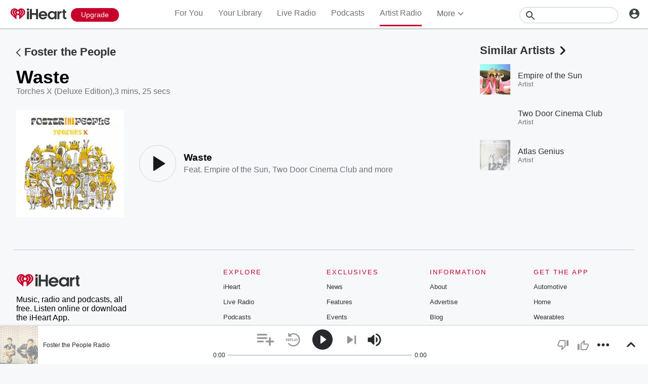

--- FILE ---
content_type: text/javascript
request_url: https://www.iheart.com/v13.0.0/76990aa/bundles/9547.www.js
body_size: 14492
content:
"use strict";(this.__LOADABLE_LOADED_CHUNKS__=this.__LOADABLE_LOADED_CHUNKS__||[]).push([[9547],{72533:(t,e,r)=>{r.d(e,{Z:()=>v});var n=r(17),i=r(79987),o=r(3400),a=r(39600),l=r(4338),s=r(3545),d=r(12859),c=r(96832),p=r(14600);class u extends c.PureComponent{constructor(...t){super(...t),this.asyncData=null,this.state={links:void 0},this.getInitialStateAsync=()=>{const{variety:t}=this.props,{artistId:e,ampUrl:r}=this.props;return(0,o.Z)((0,d.SF)({ampUrl:r,id:e})).then(e=>{const r=(0,s.r7)((0,n.Z)(e,["data","similarArtists"]));return r&&r[t]&&r[t].length?{links:r[t].slice(0,3).map(t=>({title:t.artistName,url:(0,l.Yy)(t.artistId,t.artistName)}))}:{}})},this.getTruncatedLinks=t=>{const{truncate:e}=this.props,r=[];let n=15;return t.forEach(t=>{const i=t.title.length;n+i+2<=e&&(n+=i+2,r.push(t))}),r}}componentDidMount(){this.asyncData=(0,a.Z)(this.getInitialStateAsync()),this.asyncData.then(t=>this.setState(t))}componentWillUnmount(){this.asyncData&&this.asyncData.cancel()}render(){const{links:t,translate:e,numberOfFeatures:r}=this.props,n=this.state.links||t;if(!n)return(0,p.tZ)("p",{});const o=this.getTruncatedLinks(n);return(0,p.tZ)("p",{children:e("Feat. {artistNames} and more",{artistNames:o.slice(0,r).map((t,e)=>(0,p.BX)("span",{children:[(0,p.tZ)(i.Z,{title:t.title,to:t.url,children:t.title}),e<o.length-1?", ":""]},t.title+t.url))})})}}u.defaultProps={truncate:1e3,variety:"TOP_HITS"};var m=r(1441),h=r(17692),g=r(32034),f=r(7228),y=r(16391);const v=(0,m.qC)((0,y.NC)("translate"),(0,h.connect)((0,g.zB)({ampUrl:f.h_})))(u)},10724:(t,e,r)=>{r.d(e,{Z:()=>Z});const n="iHeart",i="@iHeartRadio",o=290638154,a="com.clearchannel.iheartradio.controller";var l=r(29192),s=r(39015),d=r(58028);const c=(t,e,r=!0)=>{const n=e||l.mT,i=(0,d.parse)(n,r);return i.host?i.protocol?n:`https:${n}`:(0,s.zt)(t,n)},p=({deeplink:t,image:e,noAltLink:r,pagePath:i,siteUrl:o})=>{const a=c(o,e),l=(0,s.zt)(o,"/v13.0.0/76990aa/bundles/opensearch.xml"),d=(0,s.zt)(o,i);return[...r||!t?[]:[{href:`android-app://com.clearchannel.iheartradio.controller/ihr/${t}`,rel:"alternate"},{href:`ios-app://290638154/ihr/${t}`,rel:"alternate"}],{href:l,rel:"search",title:n,type:"application/opensearchdescription+xml"},{href:"https://plus.google.com/+iHeartRadio",rel:"author"},{href:"https://plus.google.com/+iHeartRadio",rel:"publisher"},{href:d,rel:"canonical"},{href:a,rel:"image_src"}]};var u=r(56110);const m=t=>{var e;const{image:r=l.mT,urlEncodeImage:d=!0,description:p,metaDescription:m,legacyDeeplink:h,siteUrl:g,fbAppId:f,fbPages:y,pagePath:v,socialTitle:b,twitterCard:w="summary",twitterImage:Z,facebookImage:k,title:S,ogType:x,translate:T,omitTitleEnding:I}=t,C=c(g,r,d),B=(0,s.zt)(g,v),$=h?`ihr://${h}`:"",_=(0,u.c)(T),E=I?"":`| ${(0,s.YY)(T,"iHeart")}`,O=null===p?null:null!=(e=null==p?void 0:p.replace(/"/g,"'"))?e:"";return[{content:null===O?null:m||O||_,name:"description"},{content:f,property:"fb:app_id"},{content:y,property:"fb:pages"},...x?[{content:x,property:"og:type"}]:[],{content:C,name:"thumbnail"},{content:Z||C,name:"twitter:image"},{content:k||C,property:"og:image"},...O?[{content:O,itemprop:"description"},{content:O,property:"og:description"},{content:O,name:"twitter:description"}]:[],{content:B,property:"og:url"},{content:B,name:"twitter:url"},{content:n,property:"og:site_name"},{content:n,name:"twitter:app:name:iphone"},{content:n,name:"twitter:app:name:ipad"},{content:n,name:"twitter:app:name:googleplay"},{content:n,name:"al:android:app_name"},{content:n,name:"al:ios:app_name"},{content:i,name:"twitter:creator"},{content:i,name:"twitter:site"},{content:w,name:"twitter:card"},{content:"iheart.com",name:"twitter:domain"},{content:o,name:"twitter:app:id:iphone"},{content:o,name:"twitter:app:id:ipad"},{content:o,name:"al:ios:app_store_id"},{content:a,name:"twitter:app:id:googleplay"},{content:a,name:"al:android:package"},{content:`${S} ${E}`,itemprop:"name"},{content:`${b||S} ${E}`,property:"og:title"},{content:`${b||S} ${E}`,name:"twitter:title"},...$?[{content:$,name:"twitter:app:url:iphone"},{content:$,name:"twitter:app:url:ipad"},{content:$,name:"twitter:app:url:googleplay"},{content:$,property:"al:android:url"},{content:$,property:"al:ios:url"}]:[]]};var h=r(26990),g=r(27982),f=r(35922),y=r(7228),v=r(12771),b=r(17692),w=r(14600);const Z=({deeplink:t="",description:e,image:r,urlEncodeImage:n=!0,legacyDeeplink:i,noAltLink:o,ogType:a,omitTitleEnding:l,metaDescription:s,socialTitle:d,title:c,twitterCard:u="summary",twitterImage:Z,facebookImage:k})=>{const S=(0,b.useSelector)(f.iJ),x=(0,b.useSelector)(f.hK),T=(0,b.useSelector)(g.Jz),I=(0,b.useSelector)(y.$2),C=(0,h.Z)();return(0,w.tZ)(v.q,{encodeSpecialCharacters:n,link:p({deeplink:t,image:r,noAltLink:o,pagePath:T,siteUrl:I}),meta:m({description:e,fbAppId:S,fbPages:x,image:r,urlEncodeImage:n,legacyDeeplink:i,metaDescription:s,ogType:a,omitTitleEnding:l,pagePath:T,siteUrl:I,socialTitle:d,title:c,translate:C,twitterCard:u,twitterImage:Z,facebookImage:k}),title:c})}},25783:(t,e,r)=>{r.d(e,{Z:()=>h});var n=r(96832),i=r(59400),o=r(79987),a=r(70030),l=r(78393);const s=(0,l.Z)("p",{target:"eqxru840"})(({theme:t})=>({color:t.colors.gray[400],fontSize:t.fonts.size[16],marginBottom:"3rem"}),"");var d=r(29878);const c=(0,l.Z)("section",{target:"e1odsxr60"})(({fullWidth:t=!1,hasBorder:e=!0,hasExtraPadding:r=!0,hasMobileBottomLink:n=!1,suppressFirstOfType:i,theme:o})=>({borderTop:e?`1px solid ${o.colors.gray[300]}`:"none",padding:r?"3rem 0":"1.5rem 0",position:"relative",width:t?"100%":"initial",":first-of-type":i?{}:{borderTopWidth:"0",paddingTop:"0"},table:{tableLayout:"fixed",width:"100%"},[(0,d.Z)(o.mediaQueries.max.width[599])]:{paddingBottom:n?"6rem":"1rem"}}),"");var p=r(14600),u={name:"1q01m3q",styles:"margin:0 0 -2px 0"};class m extends n.Component{constructor(...t){super(...t),this.onHeaderClick=()=>(this.props.onHeaderClick&&"function"==typeof this.props.onHeaderClick&&this.props.onHeaderClick(),!0)}render(){const{as:t="h3",dataTest:e,hasBorder:r,hasExtraPadding:n,hasMobileBottomLink:l,suppressFirstOfType:d}=this.props;let m,h,{children:g}=this.props,f=null;return this.props.isEmpty&&this.props.emptyMessage&&this.props.appendEmpty?f=(0,p.tZ)("span",{children:this.props.emptyMessage}):this.props.isEmpty&&this.props.emptyMessage&&!this.props.appendEmpty&&(g=this.props.emptyMessage),this.props.header&&(m="string"==typeof this.props.header?this.props.url?(0,p.tZ)(a.Z,{as:t,children:(0,p.BX)(o.Z,{dataTest:"section-header",onClick:this.onHeaderClick,supressDeepLink:!0,to:this.props.url,children:[this.props.header," ",(0,p.tZ)(i.Z,{css:u})]})}):(0,p.tZ)(a.Z,{as:t,"data-test":"section-header",children:this.props.header}):this.props.header),this.props.subheader&&(h=(0,p.tZ)(s,{children:this.props.subheader})),this.props.isHidden?null:(0,p.BX)(c,{"data-test":e,fullWidth:this.props.fullWidth,hasBorder:r,hasExtraPadding:n,hasMobileBottomLink:l,suppressFirstOfType:d,children:[m,h,g,f]})}}m.defaultProps={appendEmpty:!1,emptyMessage:"",fullWidth:!1,hasBorder:!1,hasExtraPadding:!0,hasMobileBottomLink:!1,header:void 0,isEmpty:!1,isHidden:!1,onHeaderClick:void 0,subheader:"",suppressFirstOfType:!1,url:""};const h=m},56110:(t,e,r)=>{function n(t,e=!0,r=!0){return t(e&&r?"All your favorite music, podcasts, and radio stations available for free. Listen to thousands of live radio stations or create your own artist stations and playlists. Get the latest music and trending news, from your favorite artists and bands.":e?"Stream thousands of the best live radio stations and custom artist stations for FREE - all in one app.":r?"Stream thousands of the best live radio stations for FREE, plus unlimited music on demand - all in one app.":"Stream thousands of the best live radio stations for FREE - all in one app.")}r.d(e,{c:()=>n})},28037:(t,e,r)=>{r.d(e,{Z:()=>s});var n=r(78393),i=r(51588),o=r(33595),a=r(78058),l=r(45726);const s=(0,n.Z)(l.Z,{target:"e688iol0"})(({center:t=!1,customStyles:e={},floatRight:r=!1,marginLeft:n="0",marginRight:l="0",marginTop:s="0",isBlock:d=!1,styleType:c="dark",theme:p})=>{const u={dark:{backgroundColorDisabled:p.colors.gray[200],borderColor:p.colors.gray[500],hoverColor:p.colors.black.dark,hoverOpacity:.15,textColor:p.colors.gray[500],textColorDisabled:p.colors.gray[500]},light:{backgroundColorDisabled:p.colors.gray[300],borderColor:p.colors.white.primary,hoverColor:p.colors.white.primary,hoverOpacity:.3,textColor:p.colors.white.primary,textColorDisabled:p.colors.gray[500]}},m=(0,i.Z)({},u[c],e),h=(0,a.Z)(m.hoverColor,m.hoverOpacity);return{backgroundColor:p.colors.transparent.primary,border:`1px solid ${m.borderColor}`,float:r?"right":"none",margin:t?"auto":0,marginLeft:n,marginRight:l,marginTop:s,color:m.textColor,width:d?"100%":"auto","i, svg":{marginRight:"0.5rem"},"&:not(:disabled):hover":{[o.Z.toString()]:{backgroundImage:`radial-gradient(circle, ${p.colors.transparent.primary} 1%, ${h} 1%)`,backgroundColor:h,backgroundPosition:"center",backgroundSize:"15000%"}},"&:not(:disabled):active":{[o.Z.toString()]:{backgroundColor:"transparent",backgroundSize:"100%",transition:"background 0s"}},"&:disabled":{backgroundColor:m.backgroundColorDisabled,border:"none",color:m.textColorDisabled}}},"")},70030:(t,e,r)=>{r.d(e,{Z:()=>n});const n=(0,r(78393).Z)("h3",{target:"efo90df0"})(({hasBackLink:t,hasMobileBottomLink:e,noWrap:r,theme:n})=>({fontSize:n.fonts.size[22],fontWeight:"bold",lineHeight:n.fonts.lineHeight[24],overflow:r?"visible":"hidden",paddingBottom:"1.5rem",paddingLeft:t?"2rem":0,position:e?"initial":"relative",textOverflow:r?"inherit":"ellipsis",width:"100%",whiteSpace:r?"normal":"nowrap",a:{"&:hover":{textDecoration:"none"}}}),"")},59400:(t,e,r)=>{r.d(e,{Z:()=>l});var n=r(45524),i=r(14600);const o=["data-test","fill"];function a(){return a=Object.assign?Object.assign.bind():function(t){for(var e=1;e<arguments.length;e++){var r=arguments[e];for(var n in r)({}).hasOwnProperty.call(r,n)&&(t[n]=r[n])}return t},a.apply(null,arguments)}const l=function(t){let{"data-test":e,fill:r=n.ZP.colors.black.primary}=t,l=function(t,e){if(null==t)return{};var r={};for(var n in t)if({}.hasOwnProperty.call(t,n)){if(-1!==e.indexOf(n))continue;r[n]=t[n]}return r}(t,o);return(0,i.tZ)("svg",a({"data-test":e,fill:r,height:"18",viewBox:"0 0 7 12",width:"20",xmlns:"http://www.w3.org/2000/svg"},l,{children:(0,i.tZ)("path",{d:"M0.310078 0.710022C-0.0799219 1.10002 -0.0799219 1.73002 0.310078 2.12002L4.19008 6.00002L0.310078 9.88002C-0.0799219 10.27 -0.0799219 10.9 0.310078 11.29C0.700078 11.68 1.33008 11.68 1.72008 11.29L6.31008 6.70002C6.70008 6.31002 6.70008 5.68002 6.31008 5.29002L1.72008 0.700022C1.34008 0.320022 0.700078 0.320022 0.310078 0.710022Z"})}))}},39600:(t,e,r)=>{function n(){return n=Object.assign?Object.assign.bind():function(t){for(var e=1;e<arguments.length;e++){var r=arguments[e];for(var n in r)({}).hasOwnProperty.call(r,n)&&(t[n]=r[n])}return t},n.apply(null,arguments)}r.d(e,{Z:()=>i});const i=function(t){let e=!1;const r=new Promise((r,i)=>{Promise.resolve(t).then(t=>e?i({canceled:e}):r(t)).catch(t=>i(n({},t,{canceled:e})))});return r.cancel=()=>{e=!0},r}},52441:(t,e,r)=>{r.r(e),r.d(e,{default:()=>Ne});var n=r(17),i=r(40720),o=r(21905),a=r(61316),l=r(17692),s=r(14600),d={name:"2qga7i",styles:"text-align:right"};const c=({link:t,title:e})=>{const r=(0,l.useSelector)(a.B0);return(0,o.Z)(()=>{!async function(t){var e;window.addthis||(window.addthis_config=window.addthis_config||{},window.addthis_config.lang=t,window.addthis_config.pubid="iheartradio",await(0,i.Z)("//s7.addthis.com/js/300/addthis_widget.js#domready=1","addthis")),null!=(e=window.addthis)&&null!=(e=e.layers)&&e.refresh&&window.addthis.layers.refresh()}(r)}),(0,s.tZ)("div",{className:"addthis_custom_sharing",css:d,"data-title":e,"data-url":t})};var p=r(78393);const u=(0,p.Z)(c,{target:"e19zbi8u0"})(({theme:t})=>({borderBottom:`1px solid ${t.colors.gray.light}`,margin:"3rem 0",padding:"3rem",textAlign:"center"}),"");var m=r(35887),h=r(86837);var g=r(32034),f=r(7228);const y=(0,m.Z)((0,l.connect)((0,g.zB)({mediaServerUrl:f.C3})))(function({bucket:t,id:e,mediaServerUrl:r,alt:n}){return(0,s.tZ)("img",{alt:n,src:`${r}/v3/re/${t}${e}?ops=${(0,h.XS)(740,0,"")}`})}),v=(0,p.Z)("div",{target:"e4x8v1l0"})({name:"h2pz59",styles:"& > iframe{border:none;height:100%;left:0;position:absolute;top:0;width:100%;}padding-top:56.25%;position:relative"}),b=function({bucket:t,id:e}){return(0,s.tZ)(v,{children:(0,s.tZ)("iframe",{allowFullScreen:!0,frameBorder:"0",scrolling:"no",src:`https://www.iheart.com/video/play/?embed=true&autoStart=false&useFullScreen=true&reid=${t}${e}`,title:"video player"})})};var w=r(79987);const Z=(0,p.Z)("div",{target:"e1ce520t0"})(({theme:t})=>({color:t.colors.gray[600],fontSize:t.fonts.size[14],lineHeight:t.fonts.lineHeight[18],margin:"0.4rem 0"}),""),k=(0,p.Z)("div",{target:"e18fggxt0"})({name:"qrw9l4",styles:"margin-top:1.6rem"}),S=(0,p.Z)("div",{target:"e18651l30"})({name:"kkobe5",styles:"margin:1.6rem 0 3.6rem;& > img{display:block;}"}),x=(0,p.Z)("div",{target:"emrsbjv0"})(({theme:t})=>({color:t.colors.gray[400],fontSize:t.fonts.size[12],lineHeight:t.fonts.lineHeight[16],margin:"0.4rem 0"}),""),T=function({bucket:t,caption:e,id:r,source:n,subType:i,url:o,alt:a}){let l;l="image"===i?o?(0,s.tZ)(w.Z,{to:o,children:(0,s.tZ)(y,{alt:a,bucket:t,id:r})}):(0,s.tZ)(y,{alt:a,bucket:t,id:r}):(0,s.tZ)(b,{bucket:t,id:r});const d=e?(0,s.tZ)(Z,{children:e}):null,c=n?(0,s.tZ)(x,{children:`Photo: ${n}`}):null;return(0,s.BX)(S,{children:[l,d||c?(0,s.BX)(k,{children:[d,c]}):null]},`ArticleAsset-${r}-${i}`)},I=(0,p.Z)("div",{target:"e1ghf5w10"})(({theme:t})=>({color:t.colors.gray.medium,fontSize:"1.6rem",lineHeight:"2.4rem",margin:"1.5rem 0 4.5rem"}),""),C=(0,p.Z)("div",{target:"e1chamf00"})({name:"5kov97",styles:"display:flex;flex-wrap:wrap"});var B=r(51838),$=r.n(B);const _="6.0rem",E=(0,p.Z)("div",{target:"e1ocadqs0"})({button:{alignSelf:"flex-start",height:_,width:_}},"");var O=r(22674),P=r(14646),L=r(8447);const D=(0,p.Z)("div",{target:"e15bfwey0"})(({theme:t})=>({color:t.colors.gray.medium,fontSize:"1.3rem",lineHeight:"1.15em"}),""),R=(0,p.Z)("div",{target:"em6v3z90"})({marginLeft:"1.5rem",width:`calc(100% - (${_} + 1.5rem))`},"");var A=r(45524);const z=(0,p.Z)(w.Z,{target:"enkx8c90"})(({theme:t})=>({color:t.colors.gray.dark,display:"block",fontSize:"1.6rem",lineHeight:"calc(1em + 0.1rem)",marginBottom:"0.7rem"}),"");var H=r(29878);const j=(0,p.Z)("div",{target:"egcm9g30"})(({theme:t})=>({alignItems:"center",display:"flex",flex:"1 1 auto",marginBottom:"1.5rem",minWidth:"25rem",paddingLeft:"1.5rem",width:"50%",[(0,H.Z)(t.mediaQueries.max.width[768])]:{width:"100%"}}),"");var M=r(96832),U=r(8653);const N=(0,L.Z)(O.Z);class W extends M.PureComponent{render(){const{title:t,children:e,stationId:r,stationType:n,url:i,trackId:o}=this.props,a=parseInt(r,10),l=parseInt(o,10);return(0,s.BX)(j,{children:[(0,s.tZ)(E,{children:(0,s.tZ)(N,{className:$()("play"),playedFrom:P.Z.PROF_NEWS_MAIN_E2E,seedId:a,stationId:a,stationType:n,svgFillColor:A.ZP.colors.black.primary,trackId:l,trackName:t})}),(0,s.BX)(R,{children:[(0,s.tZ)(z,{to:i,children:t}),(0,s.tZ)(D,{children:e})]})]})}}W.defaultProps={title:""};const q=W;var F=r(72533),X=r(97836),Y=r(42433),V=r(4338);class G extends M.PureComponent{componentDidMount(){const{stationId:t,requestStation:e,station:r}=this.props;r&&!(0,X.Z)(r)||e(t)}render(){var t,e,r;const{stationId:n,station:i}=this.props;return(0,s.tZ)(q,{stationId:n,stationType:U.bV.LIVE,title:(0,s.tZ)(Y.Z,{children:null!=(t=null==i?void 0:i.name)?t:""}),url:(0,V.Me)(n,null!=(e=null==i?void 0:i.name)?e:""),children:(0,s.tZ)(Y.Z,{lines:2,children:null!=(r=null==i?void 0:i.description)?r:""})})}}G.defaultProps={station:{}};var Q=r(14976),K=r(98949);const J=(0,l.connect)((0,g.zB)({station:Q.oC}),{requestStation:K.y5})(G);var tt=r(3400),et=r(12859);class rt extends M.PureComponent{constructor(...t){super(...t),this.state={}}componentDidMount(){const{artist:t,artistId:e,requestArtist:r,ampUrl:n}=this.props;t.length||r(e),(0,tt.Z)((0,et.O1)({ampUrl:n,id:e})).then(({data:t})=>{const{recs:e=[]}=t;e.length&&this.setState({liveStationId:e[0].stationId})})}render(){var t;const{artistId:e,artist:r}=this.props,{liveStationId:i}=this.state,o=(0,s.tZ)(Y.Z,{children:null!=(t=null==r?void 0:r.artistName)?t:""});return(0,s.BX)(C,{children:[(0,s.tZ)(q,{stationId:e,stationType:U.bV.ARTIST,title:o,url:(0,V.Yy)(e,(0,n.Z)(r,"artistName"))||"",children:(0,s.tZ)("span",{"data-test":"e2e-similar-artist",children:(0,s.tZ)(F.Z,{artistId:e})},`e2e-similar-${e}`)}),i?(0,s.tZ)(J,{stationId:i}):null]})}}var nt=r(35562),it=r(86334);const ot=(0,l.connect)((0,g.zB)({ampUrl:f.h_,artist:nt.aU,similars:(0,nt.iv)(3)}),{getSimilarArtists:it.p$,requestArtist:it.r1})(rt);var at=r(81156),lt=r(90036);let st=function(t){return t.AOL="AOL",t.Facebook="Facebook",t.FoxNews="Fox News",t.Instagram="Instagram",t.Twitter="Twitter",t.YouTube="YouTube",t}({});const dt={name:"1wg8sop",styles:"margin:1rem 0 2rem;& img{border-radius:0.6rem;}"},ct=(0,p.Z)("div",{target:"eumeuai0"})(dt,""),pt=({theme:t})=>(0,lt.iv)({"& .warning-text":{color:t.colors.red[600],fontWeight:"bold"},a:{color:`${t.colors.gray.dark}`,fontWeight:"bold",textDecoration:"none"},blockquote:{borderLeft:`4px solid ${t.colors.red.primary}`,color:"$dark-grey",fontSize:"1.7rem",lineHeight:"2.295rem",margin:"4.5rem 1.5rem",paddingLeft:"1.5rem",textAlign:"left"},body:{color:`${t.colors.gray.medium}`,fontFamily:"'Helvetica Neue', Helvetica, Arial, sans-serif",fontSize:"1.6rem",height:"fit-content",margin:0,overflow:"hidden",position:"relative"},h2:{color:`${t.colors.gray.dark}`,fontSize:"2rem",fontWeight:500,lineHeight:"2.6rem"},h3:{color:`${t.colors.gray.dark}`,fontSize:"2.2rem",fontWeight:700,lineHeight:"2.8rem"},h4:{color:`${t.colors.gray.dark}`,lineHeight:"2.4rem"},html:{fontSize:"10px"},"img.fr-dib":{display:"block",float:"none",margin:"0.5rem auto",verticalAlign:"top"},"img.fr-dib.fr-fil":{marginLeft:0},"img.fr-dib.fr-fir":{marginRight:0},"img.fr-dii":{display:"inline-block",float:"none",marginLeft:"0.5rem",marginRight:"0.5rem",maxWidth:"calc(100% - 1rem)",verticalAlign:"bottom"},"img.fr-dii.fr-fil":{float:"left",margin:"0.5rem 0.5rem 0.5rem 0",maxWidth:"calc(100% - 1rem)"},"img.fr-dii.fr-fir":{float:"right",margin:"0.5rem 0 0.5rem 0.5rem",maxWidth:"calc(100% - 0.5rem)"},li:{color:"$dark-grey",lineHeight:"2.4rem",marginBottom:"1.5rem",paddingLeft:"3.04rem",textIndent:"-2.4rem"},ol:{counterReset:"item"},"ol li":{counterIncrement:"item"},"ol li::before":{content:"counter(item) '.'",display:"inline-block",fontWeight:"bold",paddingRight:"0.8rem",textAlign:"right",width:"2.4rem"},"ol, ul":{listStyle:"none",margin:"3rem 0",padding:0},p:{clear:"both",margin:"0 0 3rem 0",padding:0},"ul li::before":{color:`${t.colors.red.primary}`,content:'"•"',display:"inline-block",fontSize:"3rem",fontWeight:"bold",marginBottom:"0.1rem",paddingRight:"0.8rem",textAlign:"right",verticalAlign:"middle",width:"2.1rem"}},"",""),ut={name:"wch886",styles:"button{margin:0.5rem;}margin-top:3rem;text-align:center"},mt=(0,p.Z)("section",{target:"e19qvpz40"})(ut,""),ht={name:"1mfs4at",styles:"&:first-of-type{margin-top:0;}display:block;margin-bottom:2rem;margin-top:3rem;text-align:center;z-index:1"};var gt={name:"1pzrvpc",styles:"& > *{& iframe{max-width:100%;}max-width:100%;}"};const ft=({type:t,provider:e})=>{const r=gt;return e===st.YouTube||t===at.k.Ohembed?(0,lt.iv)(r,"& > *{height:0;max-width:100%;overflow:hidden;padding-bottom:56.25%;position:relative;}",""):r};var yt={name:"0",styles:""},vt={name:"142ef4q",styles:"iframe{display:block;height:100%;left:0;position:absolute;top:0;width:100%;}clear:both;height:0;margin-bottom:2rem;padding-bottom:56.25%"};const bt=({provider:t})=>t===st.Facebook?(0,lt.iv)(ht,"padding-bottom:2rem;",""):t===st.Twitter?(0,lt.iv)(ht,"padding-bottom:1rem;twitterwidget{margin-left:auto;margin-right:auto;}",""):t===st.Instagram?(0,lt.iv)(ht,"iframe{margin:auto auto 3rem auto !important;}padding-bottom:2rem;",""):t===st.YouTube?vt:yt;var wt={name:"0",styles:""};const Zt=({type:t,theme:e})=>t===at.k.E2E?(0,lt.iv)({borderBottom:`1px solid ${e.colors.gray[300]}`,borderTop:`1px solid ${e.colors.gray[300]}`,margin:"3rem 0",padding:"1.5rem 0 0 0",width:"100%"},"",""):t===at.k.Gallery?dt:t===at.k.Html?pt:t===at.k.NotFound?ut:t===at.k.Ohembed?(0,lt.iv)(ht,"iframe{height:100%;left:0;position:absolute;top:0;width:100%;}margin-bottom:3rem;",""):wt,kt=(0,p.Z)("section",{target:"eic7mtj0"})(ft,bt,Zt,"");var St=r(1441),xt=r(28644);const Tt=(0,St.qC)((0,l.connect)(null,{navigate:xt.c4}))(({className:t,html:e,navigate:r})=>{const n=(0,M.useRef)(null),i=(t,e)=>{var r,n;Array.from(null!=(r=null==t||null==(n=t.current)?void 0:n.querySelectorAll("a"))?r:[]).forEach(e)},a=t=>{const e=t.currentTarget;if(e)try{var n,i,o;const l=new URL(null==e?void 0:e.href),s=(null==l||null==(n=l.hostname)?void 0:n.includes("www.iheart.com"))||!1,d=(null==l||null==(i=l.hostname)?void 0:i.includes("news.iheart.com"))&&(null==l||null==(o=l.pathname)?void 0:o.startsWith("/content/")),c=new URL(window.location.href);if(null!==(null==l?void 0:l.hash)&&(null==l?void 0:l.hostname)===c.hostname){var a;const e=null==(a=document.querySelector(`${l.hash}`))?void 0:a.getBoundingClientRect().top;e&&(t.preventDefault(),window.scrollTo({top:e+window.scrollY-55,behavior:"smooth"}))}else(s||d)&&l.pathname&&r&&(t.preventDefault(),r({path:l.pathname}))}catch(t){}};return(0,o.Z)(()=>(i(n,t=>t.addEventListener("click",a)),()=>{i(n,t=>t.removeEventListener("click",a))})),(0,s.tZ)("div",{className:t,dangerouslySetInnerHTML:{__html:e},onClick:a,ref:n})}),It=(0,p.Z)("div",{target:"e1jr74s80"})(({theme:t})=>({borderBottom:`1px solid ${t.colors.gray[300]}`,borderTop:`1px solid ${t.colors.gray[300]}`,margin:"3rem 0",padding:"1.5rem 0 0 0",width:"100%"}),"");var Ct=r(68440);const Bt=(0,p.Z)("iframe",{target:"e1f6z05y0"})({name:"io2y5f",styles:"border:none;max-width:100%;overflow:hidden"}),$t=[st.AOL,st.FoxNews];var _t=r(9790),Et=r(96832);function Ot(){Ot=function(t,e){return new r(t,void 0,e)};var t=RegExp.prototype,e=new WeakMap;function r(t,n,i){var o=RegExp(t,n);return e.set(o,i||e.get(t)),Pt(o,r.prototype)}function n(t,r){var n=e.get(r);return Object.keys(n).reduce(function(e,r){var i=n[r];if("number"==typeof i)e[r]=t[i];else{for(var o=0;void 0===t[i[o]]&&o+1<i.length;)o++;e[r]=t[i[o]]}return e},Object.create(null))}return function(t,e){if("function"!=typeof e&&null!==e)throw new TypeError("Super expression must either be null or a function");t.prototype=Object.create(e&&e.prototype,{constructor:{value:t,writable:!0,configurable:!0}}),Object.defineProperty(t,"prototype",{writable:!1}),e&&Pt(t,e)}(r,RegExp),r.prototype.exec=function(e){var r=t.exec.call(this,e);if(r){r.groups=n(r,this);var i=r.indices;i&&(i.groups=n(i,this))}return r},r.prototype[Symbol.replace]=function(r,i){if("string"==typeof i){var o=e.get(this);return t[Symbol.replace].call(this,r,i.replace(/\$<([^>]+)(>|$)/g,function(t,e,r){if(""===r)return t;var n=o[e];return Array.isArray(n)?"$"+n.join("$"):"number"==typeof n?"$"+n:""}))}if("function"==typeof i){var a=this;return t[Symbol.replace].call(this,r,function(){var t=arguments;return"object"!=typeof t[t.length-1]&&(t=[].slice.call(t)).push(n(t,a)),i.apply(this,t)})}return t[Symbol.replace].call(this,r,i)},Ot.apply(this,arguments)}function Pt(t,e){return Pt=Object.setPrototypeOf?Object.setPrototypeOf.bind():function(t,e){return t.__proto__=e,t},Pt(t,e)}const Lt=(0,_t.s)();class Dt extends M.Component{constructor(...t){super(...t),this.embed=Et.createRef()}componentDidMount(){var t;null!=(t=this.embed.current)&&t.contentWindow&&this.embed.current.contentWindow.document.write(this.props.html),"Facebook"===this.props.provider&&Lt.isFacebookReady().then(Lt.parse.bind(Lt,"fb"))}shouldComponentUpdate({html:t}){return t!==this.props.html}addParamsToHTMLSource(){const{html:t,location:e}=this.props,r=Ot(/(<iframe .*)src="(.*)"\s(.*<\/iframe>)/,{url:2});try{var n,i;const o=new URLSearchParams(null==e?void 0:e.search),a=t.match(r),l=new URL(String(null==a||null==(n=a.groups)?void 0:n.url));for(const[t,e]of o.entries())l.searchParams.append(t,e);return t.replace(String(null==a||null==(i=a.groups)?void 0:i.url),l.toString())}catch(e){return t}}render(){const{provider:t,className:e,height:r,width:n}=this.props;return $t.includes(t)?(0,s.tZ)(Bt,{height:r,ref:this.embed,scrolling:"no",title:"embed",width:n}):(0,s.tZ)("div",{className:e,dangerouslySetInnerHTML:{__html:this.addParamsToHTMLSource()}})}}const Rt=Dt,At=(0,Ct.EN)(Rt);var zt=r(86975);const Ht=(0,p.Z)("div",{target:"e1kg23ga0"})(({theme:t})=>({fontWeight:t.fonts.weight.medium}),"");var jt=r(28037),Mt=r(58028),Ut=r(30321);class Nt extends M.PureComponent{componentDidMount(){const{playlist:t,requestPlaylist:e,playlistId:r,playlistUserId:n}=this.props;t&&Object.keys(t).length&&t.requestState!==Ut.Mo.NOT_REQUESTED||e({playlistId:r,playlistUserId:n})}render(){const{playlist:t}=this.props,{seedId:e,name:r,url:n,description:i=""}=t||{name:void 0,seedId:void 0,url:void 0},o=(0,s.tZ)(Y.Z,{children:r||"Loading Playlist..."}),a=(0,s.tZ)(Y.Z,{lines:2,children:i}),{path:l=""}=n?Mt.parse(n):{};return(0,s.tZ)(q,{stationId:e,stationType:U.bV.COLLECTION,title:o,url:l,children:a})}}var Wt=r(31620),qt=r(32904);const Ft=(0,g.zB)({playlist:Wt.A5}),Xt=(0,l.connect)(Ft,{requestPlaylist:qt.fw})(Nt);class Yt extends M.PureComponent{componentDidMount(){const{podcast:t,getEpisodeData:e,getPodcastData:r,podcastId:n,episodeId:i,episodes:o}=this.props;t&&Object.keys(t).length||r(n),i&&!o[i]&&e(i)}render(){const{podcastId:t,podcast:e,episodeId:r,episodes:i={}}=this.props;let o,a;if(r){var l,d;const t=i[r];o=t?`${null==t?void 0:t.title} - ${null!=(l=null==e?void 0:e.title)?l:""}`:"",a=null!=(d=null==t?void 0:t.description)?d:""}else{var c,p;o=null!=(c=null==e?void 0:e.title)?c:"",a=null!=(p=null==e?void 0:e.description)?p:""}const u=(0,s.tZ)(Y.Z,{children:o}),m=(0,s.tZ)(Y.Z,{lines:2,children:a});return(0,s.tZ)(q,{stationId:t,stationType:U.bV.PODCAST,title:u,trackId:r,url:(0,n.Z)(e,"url"),children:m})}}Yt.defaultProps={podcast:{}};var Vt=r(76903),Gt=r(45710);const Qt=(0,l.connect)((0,g.zB)({podcast:Vt._E,episodes:Vt.fp}),{getPodcastData:Gt.pb,getEpisodeData:Gt.i2})(Yt);var Kt={name:"5kov97",styles:"display:flex;flex-wrap:wrap"};class Jt extends M.PureComponent{constructor(...t){super(...t),this.state={}}componentDidMount(){const{track:t,trackId:e,requestTracks:r}=this.props;t&&!(0,X.Z)(t)||r(e)}componentDidUpdate(t){var e;const{track:r,ampUrl:n}=this.props;null!=r&&r.artistId&&(null==r?void 0:r.id)!==(null==t||null==(e=t.track)?void 0:e.id)&&(0,tt.Z)((0,et.O1)({ampUrl:n,id:r.artistId})).then(({data:t})=>{const{recs:e=[]}=t;this.setState({liveStationId:e[0].stationId})})}render(){var t,e,r;const{trackId:n,track:i}=this.props,{liveStationId:o}=this.state,a=null!=(t=null==i?void 0:i.artistId)?t:"",l=(0,s.tZ)(Y.Z,{children:null!=(e=null==i?void 0:i.title)?e:""});return(0,s.BX)("div",{css:Kt,children:[(0,s.tZ)(q,{stationId:n,stationType:U.bV.TRACK,title:l,trackId:n,url:null!=(r=null==i?void 0:i.url)?r:"",children:(0,s.tZ)("span",{"data-test":"e2e-similar-track",children:(0,s.tZ)(F.Z,{artistId:a})},`e2e-similar-${a}`)}),o?(0,s.tZ)(J,{stationId:o}):null]})}}var te=r(77676),ee=r(63040);const re=(0,l.connect)((0,g.zB)({ampUrl:f.h_,similars:(0,te.so)(3),track:te.OE}),{getSimilarArtists:it.p$,requestTracks:ee.Jf})(Jt);var ne=r(86285);const ie=(0,l.connect)((0,g.zB)({blocks:ne.Hg,feedPermalink:ne.QP,feedVendor:ne.dh}))(function({blocks:t,feedPermalink:e,feedVendor:r}){return(0,s.BX)(I,{children:[t.filter(t=>{var e,r,n,i;const o=Date.now(),a=(null!=(e=null==t||null==(r=t.schedule)?void 0:r.begin)?e:Date.now())-1,l=(null!=(n=null==t||null==(i=t.schedule)?void 0:i.end)?n:Date.now())+1;return a<=o&&l>=o}).map((t,e)=>{var r,n;const i=`${null!=(r=t.id)?r:e}-${null!=(n=t.kind)?n:t.type}`;var o,a,l,d,c,p,u;if(t.html)return(0,s.tZ)(kt,{provider:t.provider,type:t.type,children:t.type===at.k.Embed?(0,s.tZ)(At,{height:Number(null==t||null==(o=t.attributes)?void 0:o.height),html:t.html,provider:t.provider,width:Number(null==t||null==(a=t.attributes)?void 0:a.width)}):(0,s.tZ)(Tt,{html:t.html})},`topic-${i}`);if(t.type===at.k.NotFound)return(0,s.BX)(mt,{children:[(0,s.tZ)(w.Z,{target:"_blank",to:"https://news.iheart.com/news/",children:(0,s.tZ)(zt.Z,{styleType:"cta",children:"Go to Latest News"})}),(0,s.tZ)(w.Z,{to:"/",children:(0,s.tZ)(jt.Z,{children:"Go to Homepage"})})]},`topic-${i}`);if(t.type===at.k.Catalog&&t.kind===at.L.Station)return(0,s.tZ)(It,{children:(0,s.tZ)(J,{stationId:t.id})},`e2e-${i}`);if(t.type===at.k.Catalog&&[at.L.TalkShow,at.L.Podcast].includes(t.kind))return(0,s.tZ)(It,{children:(0,s.tZ)(Qt,{episodeId:t.related_id,podcastId:t.id})},`e2e-${i}`);if(t.type===at.k.Catalog&&t.kind===at.L.Artist)return(0,s.tZ)(It,{children:(0,s.tZ)(ot,{artistId:t.id})},`e2e-${i}`);if(t.type===at.k.Catalog&&t.kind===at.L.Track)return(0,s.tZ)(It,{children:(0,s.tZ)(re,{trackId:t.id})},`e2e-${i}`);if(t.type===at.k.Catalog&&t.kind===at.L.Curated){const[e,r]=(t.id||"").split("::");return(0,s.tZ)(It,{children:(0,s.tZ)(Xt,{playlistId:r,playlistUserId:e})},`e2e-${i}`)}return t.type===at.k.Asset?(0,s.tZ)(T,{alt:t.title,bucket:t.bucket,caption:t.use_caption&&t.caption?t.caption:"",id:t.id,source:t.source_credit||"",subType:null!=(l=null==t||null==(d=t.attributes)?void 0:d.type)?l:"image",url:t.url},`asset-${t.id}`):t.type===at.k.Gallery?(0,s.tZ)(ct,{children:null==t||null==(u=t.assets)?void 0:u.map((t,e,r)=>(0,s.BX)(M.Fragment,{children:[(0,s.tZ)(Ht,{children:`${e+1} of ${r.length}`}),(0,s.tZ)(T,{alt:t.title,bucket:t.bucket,caption:t.use_caption&&t.caption?t.caption:"",id:t.id,source:t.source_credit||"",subType:"image"})]},`gallery-image-${t.id}`))},`gallery-${null!=(c=null==t||null==(p=t.assets)||null==(p=p[0])?void 0:p.id)?c:e}`):null}),r?(0,s.tZ)("p",{children:(0,s.BX)("em",{children:["This story originally appeared in"," ",(0,s.tZ)("a",{href:e,rel:"noopener noreferrer",target:"_blank",children:(0,s.tZ)("strong",{children:r})})]})}):null]})});var oe=r(10724),ae=r(12771);const le=function({ampEnabled:t,canonical:e,description:n,image:i,isBranded:o=!1,seoTitle:a,slug:d,socialTitle:c,title:p=""}){var u;const m=(0,l.useSelector)(f.$2),h=p.toLowerCase().split(" ").filter(t=>t.match(/\w+/gi)).join(", "),g=e&&(0,Mt.parse)(e).host===(0,Mt.parse)(m).host,y=r(56036);return(0,s.BX)("div",{children:[(0,s.tZ)(oe.Z,{description:`${n} ${o?"[Sponsored Content] ":""}| iHeart`,image:i,noAltLink:!0,ogType:"article",socialTitle:c,title:a,twitterCard:"summary_large_image"}),(0,s.tZ)(ae.q,{link:[...t&&g?[{href:(0,Mt.resolve)(m,`/alternate/amp/${d}/`),rel:"amphtml"}]:[],{href:e,rel:"canonical"}],meta:[{content:`${p}, ${h}`,name:"keywords"},{content:i,name:"twitter:image:src"},...o?[{content:"noindex",name:"taboolabot"}]:[]],script:[{innerHTML:null!=(u=y.default)?u:y,type:"text/javascript"}]})]})},se=({author:t})=>t?(0,s.BX)("p",{"data-test":"article-author",children:["By ",t]}):null,de=(0,p.Z)("p",{target:"e1i0cmyk0"})(({theme:t})=>({color:`${t.colors.gray.medium}`,fontSize:"1.3rem",lineHeight:"1.8rem"}),""),ce=function({date:t}){return(0,s.tZ)(de,{"data-test":"article-publish-date",children:t})},pe=function({feedVendor:t,author:e}){return(0,s.BX)("p",{children:["By ",e?`${e}, `:"",t]})};var ue=r(38288),me=r.n(ue),he=r(26990);const ge=(t,e,r)=>t?null:e?(0,s.tZ)(pe,{author:r,feedVendor:e}):(0,s.tZ)(se,{author:r}),fe=(0,l.connect)((0,g.zB)({author:ne.Au,feedVendor:ne.dh,isBranded:ne.Be,pubDate:ne.F$,showUpdateDate:ne.dX,updateDate:ne.VA}))(function({pubDate:t,updateDate:e,showUpdateDate:r,author:n,isBranded:i,feedVendor:o}){const a=(0,he.Z)();let l=null,d=null;return t&&(l=me()(new Date(t),"MMMM D, YYYY"),d=me()(new Date(e),"MMM D, YYYY h:mm A")),(0,s.BX)("div",{children:[ge(i,o,n),l&&(0,s.tZ)(ce,{date:l}),r&&d?(0,s.tZ)(ce,{date:a("Updated {updateDateAndTime}",{updateDateAndTime:d})}):null]})}),ye=(0,p.Z)("h1",{target:"esq9qwi0"})(({theme:t})=>({fontSize:"3.6rem",fontWeight:500,lineHeight:"4.5rem",[(0,H.Z)(t.mediaQueries.max.width[1160])]:{fontSize:"3rem",lineHeight:"3.8rem"},"@media only screen and (max-width: 540px)":{fontSize:"2.2rem",lineHeight:"2.8rem"}}),""),ve=(0,l.connect)((0,g.zB)({title:ne.YQ}))(function({title:t}){return(0,s.tZ)(ye,{children:t})}),be=(0,p.Z)("label",{target:"eqlhdkd0"})(({theme:t})=>({color:`${t.colors.red.primary}`,fontSize:"1.3rem",fontWeight:400,marginRight:"1.5rem",textTransform:"uppercase"}),""),we=(0,p.Z)(w.Z,{target:"e10o9qon0"})(({theme:t})=>({color:`${t.colors.black.secondary}`,fontWeight:700,marginRight:"1rem",textDecoration:"none"}),"");var Ze=r(43375);const ke=(0,g.P1)(ne.$g,t=>t.filter(t=>t.match(/^artists\//)).map(t=>{const[,,e,r]=/(\w+)\/(.+) \((\d+)\)/gi.exec(t);return{name:e,url:`/artist/${(0,Ze.lV)(e)}-${r}/`}})),Se=(0,l.connect)((0,g.zB)({topics:ke}))(function({topics:t}){return t.length?(0,s.BX)("div",{children:[(0,s.tZ)(be,{children:"Topics"}),t.map(t=>(0,s.tZ)(we,{to:t.url,children:t.name},`topic-${t.name}-${t.id}`))]}):null});var xe=r(36083),Te=r(77184),Ie=r(39037),Ce=r(25783),Be=r(32158),$e=r(97545);const _e=(0,p.Z)("div",{target:"eyyzx9o0"})(({theme:t})=>({a:{color:t.colors.gray.dark,display:"block",margin:"0 auto",width:"84%"}}),"");var Ee=r(92885);class Oe extends M.PureComponent{constructor(...t){super(...t),this.state={data:[]},this.isReady=(0,Te.Z)(async()=>{window.OBR&&window.OBR.extern&&window.OBR.extern.callRecs||await(0,i.Z)("//widgets.outbrain.com/outbrain.js","outbrainScript")}),this.getRecs=async t=>{await this.isReady(),window.OBR.extern.callRecs({permalink:t,templateId:"clearchannel",widgetId:"JS_1"},({doc:t=[]}={})=>{const e=t.map(t=>{const{content:e,orig_url:r,source_name:n,thumbnail:i}=t,o=r.indexOf("www.iheart.com")>-1,a=o?r.replace(/http(s?):\/\/www\.iheart\.com/gi,""):t.url;return{description:o?null:`by ${n}`,imgUrl:i.url,imgWidth:Ee.ul,key:a,name:e,onClick:o?()=>this.trackClick(t.url):void 0,url:a}});this.setState({data:e})})}}componentDidMount(){this.getRecs(this.props.permalink)}componentDidUpdate(t){t.permalink!==this.props.permalink&&this.getRecs(this.props.permalink)}componentWillUnmount(){var t;null==(t=document.getElementById("outbrainScript"))||t.remove()}async trackClick(t){await this.isReady(),window.OBR.extern.callClick({link:t})}render(){const{data:t}=this.state;return t.length?(0,s.tZ)(Ce.Z,{header:"You Might Also Like",children:(0,s.tZ)($e.Z,{tilesInRow:3,children:t.map(({imgUrl:t,imgWidth:e,key:r,name:n,url:i})=>(0,s.tZ)(Be.Z,{subTitle:(0,s.tZ)(_e,{"data-test":"article-title",children:(0,s.tZ)(w.Z,{to:i,children:(0,s.tZ)(Y.Z,{lines:3,children:n})})}),tilesInRow:3,url:i,children:(0,s.tZ)(w.Z,{to:i,children:(0,s.tZ)(Ie.Z,{alt:n,aspectRatio:1,height:e,src:t,width:e})})},r))})}):null}}const Pe=Oe;var Le=r(84631);const De=(0,p.Z)("div",{target:"ex5ba560"})({name:"1tm14ck",styles:"box-sizing:border-box;display:flex;flex:0 1 auto;flex-direction:row;flex-wrap:wrap;margin-left:calc(1rem * 0.5 * -1);margin-right:calc(1rem * 0.5 * -1)"}),Re=(0,p.Z)("div",{target:"e1vjazw30"})(({theme:t})=>({backgroundColor:t.colors.gray.secondary,marginBottom:"3rem",marginTop:"3rem",padding:"1.5rem",textAlign:"left",span:{color:t.colors.gray.medium,fontSize:"1.6rem",letterSpacing:"normal",lineHeight:"1.25rem"}}),""),Ae=(0,p.Z)(De,{target:"eoy58ai0"})({name:"1fo50kt",styles:"margin-top:1.5rem"}),ze=(0,p.Z)("div",{target:"etd27j40"})({name:"1bl2vi4",styles:"box-sizing:border-box;flex:0 0 auto;flex-basis:50%;max-width:50%;padding-left:calc(1rem * 0.5);padding-right:calc(1rem * 0.5)"});var He=r(37841);function je(){return je=Object.assign?Object.assign.bind():function(t){for(var e=1;e<arguments.length;e++){var r=arguments[e];for(var n in r)({}).hasOwnProperty.call(r,n)&&(t[n]=r[n])}return t},je.apply(null,arguments)}var Me={name:"1infa4c",styles:"margin-left:auto;margin-right:auto"};class Ue extends M.Component{constructor(...t){super(...t),this.state={instagramReady:!!(0,n.Z)(window,["instgrm","Embeds"])},this.generateEyebrow=(t,e)=>t?(0,s.tZ)(xe.Z,{children:"Sponsored Content"}):e?(0,s.tZ)(xe.Z,{children:"Partner Content"}):null,this.mainStyles=({mediaQueryBuilder:t,theme:e})=>({paddingRight:"3rem",[t(e.mediaQueries.max.width[768])]:{paddingRight:0}})}componentDidMount(){const{setHasHero:t}=this.props;t(!1),this.processSpaEmbeds()}UNSAFE_componentWillUpdate(t){const{isBranded:e,slug:r}=this.props;r!==t.slug&&e&&window.SPR&&window.SPR.stop&&window.SPR.stop()}componentDidUpdate(){this.processSpaEmbeds()}componentWillUnmount(){const{isBranded:t}=this.props;t&&window.SPR&&window.SPR.stop&&window.SPR.stop()}processSpaEmbeds(){const{hasTwitter:t,hasInstagram:e}=this.props,{instagramReady:r}=this.state;t&&window.twttr&&window.twttr.widgets&&window.twttr.widgets.load(),e&&!r&&(0,i.Z)("//platform.instagram.com/en_US/embeds.js","instagramEmbedScript",{async:!0}).then(()=>{this.setState({instagramReady:!0})}),e&&r&&window.instgrm.Embeds.process()}render(){var t,e,r,i,o,a;const{article:l,hasInstagram:d,isInApp:p,isBranded:m,ampEnabled:h,author:g,slug:f,feedVendor:y}=this.props;if(!l)return null;const v=`https://www.iheart.com/content/${f}/`,b=null!=(t=null==l||null==(e=l.blocks)||null==(e=e.find(t=>"html"===t.type))?void 0:e.html)?t:"",w={articleBody:decodeURI(b),author:l.author,dateModified:l.update_date,datePublished:l.publish_date,headline:l.title,image:null!=(r=l["@img"])?r:void 0,publisher:null!=(i=l.publish_origin)?i:void 0},Z=(0,He.S)(je({adKeywords:null!=(o=l.adKeywords)?o:"",adTopics:null!=(a=l.adTopics)?a:""},this.props));return(0,s.BX)(s.HY,{children:[(0,n.Z)(l,"error")?null:(0,s.tZ)(le,{ampEnabled:h,canonical:(0,n.Z)(l,"canonical_url"),description:(0,n.Z)(l,"summary"),image:l["@img"],isBranded:m,seoTitle:(0,n.Z)(l,"seo_title"),slug:f,socialTitle:(0,n.Z)(l,"social_title"),title:(0,n.Z)(l,"title")}),(0,s.tZ)(Le.ZP,{dataTest:Le.n3.NewsContentArticle,hideFooter:p,mainStyles:this.mainStyles,richResultsMarkup:w,children:(0,s.BX)("article",{css:Me,children:[this.generateEyebrow(m,y),(0,s.tZ)(ve,{}),(0,s.BX)(Ae,{children:[(0,s.tZ)(ze,{children:(0,s.tZ)(fe,{})}),(0,s.tZ)(ze,{"data-test":"add-this-header",children:l.error?null:(0,s.tZ)(c,{link:v,title:l.social_title})})]}),(0,s.tZ)(ie,{}),(0,s.tZ)(De,{children:(0,s.tZ)(Se,{})}),m&&g?(0,s.tZ)(Re,{children:(0,s.BX)("span",{children:["This paid content is provided by ",g,". The views and opinions expressed do not necessarily represent those of iHeart."]})}):null,(0,n.Z)(l,"error")?null:(0,s.tZ)("div",{children:(0,s.tZ)(u,{link:v,title:(0,n.Z)(l,"social_title")})}),Z?(0,s.tZ)(Pe,{permalink:v}):null,l.dataskriveAnalyticsToken&&l.dataskriveContentToken?(0,s.BX)(s.HY,{children:[(0,s.tZ)("span",{"data-dsid-analytics":l.dataskriveAnalyticsToken,"data-dsid-content":l.dataskriveContentToken,id:"ds_data"}),(0,s.tZ)("script",{src:"https://cdn.dataskrive.com/scripts/ds_ga.js",type:"text/javascript"})]}):null]})}),null]})}}Ue.defaultProps={hasInstagram:!1,hasTwitter:!1,isBranded:!1,isInApp:!1};const Ne=Ue},36083:(t,e,r)=>{r.d(e,{Z:()=>n});const n=(0,r(78393).Z)("div",{target:"e1gio7pq0"})(({theme:t})=>({color:t.colors.gray.medium,fontSize:"1.3rem",letterSpacing:"0.1rem",lineHeight:"1.38rem",marginBottom:"1rem",textTransform:"uppercase"}),"")},61006:(t,e,r)=>{function n(t){this.message=t}r.d(e,{Z:()=>l}),n.prototype=new Error,n.prototype.name="InvalidCharacterError";var i="undefined"!=typeof window&&window.atob&&window.atob.bind(window)||function(t){var e=String(t).replace(/=+$/,"");if(e.length%4==1)throw new n("'atob' failed: The string to be decoded is not correctly encoded.");for(var r,i,o=0,a=0,l="";i=e.charAt(a++);~i&&(r=o%4?64*r+i:i,o++%4)?l+=String.fromCharCode(255&r>>(-2*o&6)):0)i="ABCDEFGHIJKLMNOPQRSTUVWXYZabcdefghijklmnopqrstuvwxyz0123456789+/=".indexOf(i);return l};function o(t){var e=t.replace(/-/g,"+").replace(/_/g,"/");switch(e.length%4){case 0:break;case 2:e+="==";break;case 3:e+="=";break;default:throw"Illegal base64url string!"}try{return function(t){return decodeURIComponent(i(t).replace(/(.)/g,function(t,e){var r=e.charCodeAt(0).toString(16).toUpperCase();return r.length<2&&(r="0"+r),"%"+r}))}(e)}catch(t){return i(e)}}function a(t){this.message=t}a.prototype=new Error,a.prototype.name="InvalidTokenError";const l=function(t,e){if("string"!=typeof t)throw new a("Invalid token specified");var r=!0===(e=e||{}).header?0:1;try{return JSON.parse(o(t.split(".")[r]))}catch(t){throw new a("Invalid token specified: "+t.message)}}},56036:(t,e,r)=>{r.r(e),r.d(e,{default:()=>n});const n="window.twttr = function (d, s, id) {\n  var js,\n    fjs = d.getElementsByTagName(s)[0],\n    t = window.twttr || {};\n  if (d.getElementById(id)) return t;\n  js = d.createElement(s);\n  js.id = id;\n  js.src = 'https://platform.twitter.com/widgets.js';\n  fjs.parentNode.insertBefore(js, fjs);\n  t._e = [];\n  t.ready = function (f) {\n    t._e.push(f);\n  };\n  return t;\n}(document, 'script', 'twitter-wjs');"},85331:(t,e,r)=>{var n=Object.assign||function(t){for(var e=1;e<arguments.length;e++){var r=arguments[e];for(var n in r)Object.prototype.hasOwnProperty.call(r,n)&&(t[n]=r[n])}return t},i=function(){function t(t,e){for(var r=0;r<e.length;r++){var n=e[r];n.enumerable=n.enumerable||!1,n.configurable=!0,"value"in n&&(n.writable=!0),Object.defineProperty(t,n.key,n)}}return function(e,r,n){return r&&t(e.prototype,r),n&&t(e,n),e}}(),o=r(96832),a=d(o),l=d(r(7862)),s=d(r(51838));function d(t){return t&&t.__esModule?t:{default:t}}var c={title:/<title>.*<\/title>/gi,desc:/<desc>.*<\/desc>/gi,comment:/<!--.*-->/gi,defs:/<defs>.*<\/defs>/gi,width:/ +width="\d+(\.\d+)?(px)?"/gi,height:/ +height="\d+(\.\d+)?(px)?"/gi,fill:/ +fill="(none|#[0-9a-f]+)"/gi,sketchMSShapeGroup:/ +sketch:type="MSShapeGroup"/gi,sketchMSPage:/ +sketch:type="MSPage"/gi,sketchMSLayerGroup:/ +sketch:type="MSLayerGroup"/gi},p=function(t){function e(){return function(t,e){if(!(t instanceof e))throw new TypeError("Cannot call a class as a function")}(this,e),function(t,e){if(!t)throw new ReferenceError("this hasn't been initialised - super() hasn't been called");return!e||"object"!=typeof e&&"function"!=typeof e?t:e}(this,(e.__proto__||Object.getPrototypeOf(e)).apply(this,arguments))}return function(t,e){if("function"!=typeof e&&null!==e)throw new TypeError("Super expression must either be null or a function, not "+typeof e);t.prototype=Object.create(e&&e.prototype,{constructor:{value:t,enumerable:!1,writable:!0,configurable:!0}}),e&&(Object.setPrototypeOf?Object.setPrototypeOf(t,e):t.__proto__=e)}(e,t),i(e,[{key:"render",value:function(){var t=this.props,r=t.className,i=t.component,o=t.svg,l=t.fill,d=t.width,p=t.accessibilityLabel,u=t.accessibilityDesc,m=t.classSuffix,h=t.cleanupExceptions,g=function(t,e){var r={};for(var n in t)e.indexOf(n)>=0||Object.prototype.hasOwnProperty.call(t,n)&&(r[n]=t[n]);return r}(t,["className","component","svg","fill","width","accessibilityLabel","accessibilityDesc","classSuffix","cleanupExceptions"]),f=this.props,y=f.cleanup,v=f.height;(!0===y||0===y.length&&h.length>0)&&(y=Object.keys(c)),y=y.filter(function(t){return!(h.indexOf(t)>-1)}),d&&void 0===v&&(v=d),delete g.cleanup,delete g.height;var b,w,Z,k=(0,s.default)((Z=r,(w=r)in(b={SVGInline:!0,"SVGInline--cleaned":y.length})?Object.defineProperty(b,w,{value:Z,enumerable:!0,configurable:!0,writable:!0}):b[w]=Z,b)),S=k.split(" ").join(m+" ")+m,x=e.cleanupSvg(o,y).replace(/<svg/,'<svg class="'+S+'"'+(l?' fill="'+l+'"':"")+(d||v?' style="'+(d?"width: "+d+";":"")+(v?"height: "+v+";":"")+'"':"")),T=void 0;if(u){var I=(T=/<svg(.|\n|\r\n)*?>/.exec(x)).index+T[0].length;x=x.substr(0,I)+"<desc>"+u+"</desc>"+x.substr(I)}if(p){var C=(T=T||/<svg(.|\n|\r\n)*?>/.exec(x)).index+T[0].length-1,B="SVGInline-"+e.idCount+++"-title";x=x.substr(0,C)+' role="img" aria-labelledby="'+B+'"'+x.substr(C,1)+'<title id="'+B+'">'+p+"</title>"+x.substr(C+1)}return a.default.createElement(i,n({},g,{className:k,dangerouslySetInnerHTML:{__html:x}}))}}]),e}(o.Component);p.propTypes={className:l.default.string,classSuffix:l.default.string,component:l.default.oneOfType([l.default.string,l.default.func]),svg:l.default.string.isRequired,fill:l.default.string,cleanup:l.default.oneOfType([l.default.bool,l.default.array]),cleanupExceptions:l.default.array,width:l.default.string,height:l.default.string,accessibilityLabel:l.default.string,accessibilityDesc:l.default.string},p.defaultProps={component:"span",classSuffix:"-svg",cleanup:[],cleanupExceptions:[]},p.idCount=0,p.cleanupSvg=function(t){var e=arguments.length>1&&void 0!==arguments[1]?arguments[1]:[];return Object.keys(c).filter(function(t){return e.indexOf(t)>-1}).reduce(function(t,e){return t.replace(c[e],"")},t).trim()},e.Z=p}}]);
//# sourceMappingURL=ContentArticle.www.js.map

--- FILE ---
content_type: text/javascript
request_url: https://www.iheart.com/v13.0.0/76990aa/bundles/177.www.js
body_size: 3439
content:
"use strict";(this.__LOADABLE_LOADED_CHUNKS__=this.__LOADABLE_LOADED_CHUNKS__||[]).push([[177],{92966:(e,t,i)=>{i.d(t,{Z:()=>d});var o=i(45524),r=i(14600);const n=["color","direction"];function a(){return a=Object.assign?Object.assign.bind():function(e){for(var t=1;t<arguments.length;t++){var i=arguments[t];for(var o in i)({}).hasOwnProperty.call(i,o)&&(e[o]=i[o])}return e},a.apply(null,arguments)}const l=function(e){let{color:t=o.ZP.colors.white.primary,direction:i="up"}=e,l=function(e,t){if(null==e)return{};var i={};for(var o in e)if({}.hasOwnProperty.call(e,o)){if(-1!==t.indexOf(o))continue;i[o]=e[o]}return i}(e,n);const s="down"===i?"scale(1, -1) translate(0, -100)":"";return(0,r.BX)("svg",a({"data-name":"Layer 1",fill:t,viewBox:"0 0 100 100",xmlns:"http://www.w3.org/2000/svg"},l,{children:[(0,r.BX)("defs",{children:[(0,r.tZ)("clipPath",{id:"clip-path",children:(0,r.tZ)("path",{d:"M491.89,1191.71a1.93,1.93,0,0,0-3.2,1.47v8.33h-9.6c-4.79,0-9.94-5.35-11.63-7.11l-.52-.53a105.65,105.65,0,0,1-8.1-9.37,104.48,104.48,0,0,1,8.1-9.37l.52-.54c1.69-1.75,6.85-7.1,11.62-7.1h9.6v8.33a1.93,1.93,0,0,0,1.13,1.75,1.88,1.88,0,0,0,.8.17,1.93,1.93,0,0,0,1.26-.47l14.5-12.5a1.93,1.93,0,0,0,0-2.93l-14.5-12.5a1.93,1.93,0,0,0-3.2,1.47v8.33h-9.6c-8.32,0-15.08,7-17.62,9.64l-.42.43a104.62,104.62,0,0,0-7.52,8.54,119.82,119.82,0,0,0-9.16-10.45c-5.19-5.19-11.9-8.16-18.4-8.16H412.51a4.17,4.17,0,0,0,0,8.33H426c4.24,0,8.92,2.14,12.5,5.72a122,122,0,0,1,9.75,11.29,123.1,123.1,0,0,1-9.75,11.29c-3.59,3.58-8.26,5.72-12.5,5.72H412.51a4.17,4.17,0,1,0,0,8.33H426c6.5,0,13.21-3,18.4-8.17a120.46,120.46,0,0,0,9.16-10.45,103.82,103.82,0,0,0,7.52,8.53l.41.42c2.55,2.65,9.31,9.66,17.64,9.66h9.6v8.33a1.93,1.93,0,0,0,1.13,1.75,1.88,1.88,0,0,0,.8.17,1.93,1.93,0,0,0,1.26-.47l14.5-12.5a1.93,1.93,0,0,0,0-2.93Z"})}),(0,r.tZ)("clipPath",{id:"clip-path-2",children:(0,r.tZ)("path",{d:"M-52.41-89.81a44.07,44.07,0,0,0-.7-7.85H-89.23v14.84h20.64a17.65,17.65,0,0,1-7.65,11.58v9.62h12.4C-56.59-68.3-52.41-78.13-52.41-89.81Z"})}),(0,r.tZ)("clipPath",{id:"clip-path-3",children:(0,r.tZ)("path",{d:"M-89.23-52.33c10.36,0,19-3.43,25.39-9.29l-12.4-9.62a23.05,23.05,0,0,1-13,3.66A22.86,22.86,0,0,1-110.7-83.4h-12.81v9.94A38.34,38.34,0,0,0-89.23-52.33Z"})}),(0,r.tZ)("clipPath",{id:"clip-path-4",children:(0,r.tZ)("path",{d:"M-110.7-83.4a23.06,23.06,0,0,1-1.2-7.29A23.06,23.06,0,0,1-110.7-98v-9.94h-12.81a38.34,38.34,0,0,0-4.08,17.23,38.34,38.34,0,0,0,4.08,17.23Z"})}),(0,r.tZ)("clipPath",{id:"clip-path-5",children:(0,r.tZ)("path",{d:"M-89.23-113.79a20.72,20.72,0,0,1,14.66,5.74l11-11a36.86,36.86,0,0,0-25.66-10,38.34,38.34,0,0,0-34.28,21.13L-110.7-98A22.86,22.86,0,0,1-89.23-113.79Z"})})]}),(0,r.tZ)("polygon",{points:"49.98 24.09 0.32 73.76 6.55 79.99 49.98 36.56 93.67 80.25 99.9 74.01 49.98 24.09",transform:s}),(0,r.tZ)("path",{d:"M491.89,1191.71a1.93,1.93,0,0,0-3.2,1.47v8.33h-9.6c-4.79,0-9.94-5.35-11.63-7.11l-.52-.53a105.65,105.65,0,0,1-8.1-9.37,104.48,104.48,0,0,1,8.1-9.37l.52-.54c1.69-1.75,6.85-7.1,11.62-7.1h9.6v8.33a1.93,1.93,0,0,0,1.13,1.75,1.88,1.88,0,0,0,.8.17,1.93,1.93,0,0,0,1.26-.47l14.5-12.5a1.93,1.93,0,0,0,0-2.93l-14.5-12.5a1.93,1.93,0,0,0-3.2,1.47v8.33h-9.6c-8.32,0-15.08,7-17.62,9.64l-.42.43a104.62,104.62,0,0,0-7.52,8.54,119.82,119.82,0,0,0-9.16-10.45c-5.19-5.19-11.9-8.16-18.4-8.16H412.51a4.17,4.17,0,0,0,0,8.33H426c4.24,0,8.92,2.14,12.5,5.72a122,122,0,0,1,9.75,11.29,123.1,123.1,0,0,1-9.75,11.29c-3.59,3.58-8.26,5.72-12.5,5.72H412.51a4.17,4.17,0,1,0,0,8.33H426c6.5,0,13.21-3,18.4-8.17a120.46,120.46,0,0,0,9.16-10.45,103.82,103.82,0,0,0,7.52,8.53l.41.42c2.55,2.65,9.31,9.66,17.64,9.66h9.6v8.33a1.93,1.93,0,0,0,1.13,1.75,1.88,1.88,0,0,0,.8.17,1.93,1.93,0,0,0,1.26-.47l14.5-12.5a1.93,1.93,0,0,0,0-2.93Z"})]}))};var s=i(96832);const d=function({direction:e}){const t=(0,s.useMemo)(()=>({height:"1.5rem",marginLeft:"0.8rem",marginTop:"down"===e?"0.25rem":"0"}),[e]);return(0,r.tZ)(l,{color:o.ZP.colors.black.secondary,css:t,direction:e})}},90177:(e,t,i)=>{i.d(t,{Z:()=>E});var o=i(92966),r=i(32158),n=i(14600);const a=({children:e,dataTest:t,dropdown:i,hasBottomMargin:o,isDummyTile:a,itemSelected:l,key:s,singleRow:d,style:c,subTitle:u,TileContainer:m,tilesInRow:h,title:g,titleSingleLine:p,url:f})=>(0,n.tZ)(r.Z,{dataTest:t,dropdown:i,hasBottomMargin:o,isDummyTile:a,itemSelected:l,singleRow:d,style:c,subTitle:u,TileContainer:m,tilesInRow:h,title:g,titleSingleLine:p,url:f,children:e},s);var l=i(36265),s=i(84088);const d=e=>{var t;return Number(null==e||null==e.match||null==(t=e.match(/\d+(\.\d+)?/))?void 0:t[0])},c=16/d(s.Z.size[16])||10,u=e=>d(e)*c;var m=i(28037),h=i(23417),g=i(21905),p=i(96832);const f=e=>t=>t<=320?1:t<=420?2:t<=599?e>4?e-2:2:t<=1024?e-1:e;function Z(e){const t=f(e),[i,o]=(0,p.useState)(e);return(0,g.Z)(()=>{const e=(0,h.Z)(()=>{o(t(window.innerWidth))},300);return window.addEventListener("resize",e),e(),()=>{window.removeEventListener("resize",e)}}),i}var v=i(26990),y=i(78393),w=i(29878),b=i(35721);const C={cursor:"pointer",opacity:1,right:"-1rem",top:0,svg:{transform:"rotate(90deg)"}},I=(0,y.Z)("div",{target:"e1q72ybw0"})(({isTouch:e,tileDelay:t=0,tilePosition:i=0,theme:o})=>({animation:`${o.keyframes.fadeIn} 300ms ease-in-out`,animationDelay:100*(t+i)+"ms",animationFillMode:"forwards",opacity:0,".image:before":{backgroundImage:"none"},[(0,w.Z)(o.mediaQueries.max.width[599])]:{[b.Z.toString()]:C},"&:hover":{[b.Z.toString()]:C},[b.Z.toString()]:e?C:{}}),""),T=(0,y.Z)(I,{target:"e1170ux60"})(({singleRow:e,theme:t,tilesInRow:i})=>{const o=f(i);return{listStyleType:"none",[`:nth-of-type(${i}) ~ *`]:{display:e?"none":void 0},[(0,w.Z)(t.mediaQueries.max.width[1024])]:{[`:nth-of-type(${o(1024)}) ~ *`]:{display:e?"none":void 0}},[(0,w.Z)(t.mediaQueries.max.width[768])]:{[`:nth-of-type(${o(768)}) ~ *`]:{display:e?"none":void 0}},[(0,w.Z)(t.mediaQueries.max.width[599])]:{[`:nth-of-type(${o(599)}) ~ *`]:{display:e?"none":void 0}},[(0,w.Z)(t.mediaQueries.max.width[420])]:{[`:nth-of-type(${o(420)}) ~ *`]:{display:e?"none":void 0}},[(0,w.Z)(t.mediaQueries.max.width[320])]:{[`:nth-of-type(${o(320)}) ~ *`]:{display:e?"none":void 0}}}},""),S=(0,y.Z)("ul",{target:"eskmvlh0"})(({tilesInRow:e=4,theme:t})=>{const i=f(e);return{columnGap:t.dimensions.pageGutter,display:"grid",gridTemplateColumns:`repeat(${e}, 1fr)`,listStyleType:"none",margin:"0",padding:"0",[(0,w.Z)(t.mediaQueries.max.width[1024])]:{columnGap:"1.4rem",gridTemplateColumns:`repeat(${i(1024)}, 1fr)`},[(0,w.Z)(t.mediaQueries.max.width[768])]:{gridTemplateColumns:`repeat(${i(768)}, 1fr)`},[(0,w.Z)(t.mediaQueries.max.width[599])]:{gridTemplateColumns:`repeat(${i(599)}, 1fr)`,marginBottom:"1rem"},[(0,w.Z)(t.mediaQueries.max.width[420])]:{gridTemplateColumns:`repeat(${i(420)}, 1fr)`},[(0,w.Z)(t.mediaQueries.max.width[320])]:{gridTemplateColumns:`repeat(${i(320)}, 1fr)`}}},"");function R(){return R=Object.assign?Object.assign.bind():function(e){for(var t=1;t<arguments.length;t++){var i=arguments[t];for(var o in i)({}).hasOwnProperty.call(i,o)&&(e[o]=i[o])}return e},R.apply(null,arguments)}const k=u(l.Z.headerHeight);var L={name:"zl1inp",styles:"display:flex;justify-content:center"};const x=function({itemCount:e,loadMoreItems:t,tilesData:i=[],tilesInRow:r}){const l=(0,v.Z)(),s=Z(r),[d,c]=(0,p.useState)(1),[u,h]=(0,p.useState)("..."),[g,f]=(0,p.useState)(1===d),y=e=>a(R({},e,{singleRow:g,TileContainer:T})),[w,b]=(0,p.useState)(i.map(y)),C=(0,p.useRef)(null),I=!!t;if((0,p.useEffect)(()=>{f(1===d)},[d]),(0,p.useEffect)(()=>{b(i.map(y))},[g,i]),(0,p.useEffect)(()=>{I&&h(Math.min((d+2)*s,e))},[d,s]),null==i||!i.length)return null;const x=Math.min(d*s,e),D=d*s<e,M=d>1,H={margin:"0 1rem"};return(0,n.BX)(n.HY,{children:[(0,n.tZ)(S,{ref:C,tilesInRow:r,children:w.slice(0,x)}),(0,n.BX)("div",{css:L,children:[D?(0,n.BX)(m.Z,{css:H,disabled:Number.isNaN(u),onClick:()=>{c(I?d+2:1/0)},children:[I?l("See {moreTiles} of {itemCount}",{itemCount:e,moreTiles:u}):l("See All"),(0,n.tZ)(o.Z,{direction:"down"})]}):null,M?(0,n.BX)(m.Z,{css:H,onClick:()=>{var e,t;const i=null!=(e=null==C||null==(t=C.current)?void 0:t.getBoundingClientRect().top)?e:k;var o,r;i<k&&(null==(o=window)||null==o.scroll||o.scroll({behavior:"smooth",top:(null!=(r=window.pageYOffset)?r:0)+i-k})),c(1)},children:[l("See Less"),(0,n.tZ)(o.Z,{direction:"up"})]}):null]})]})};var D=i(90036),M=i(43480),H=i(10988),O=i(79032);function $(){return $=Object.assign?Object.assign.bind():function(e){for(var t=1;t<arguments.length;t++){var i=arguments[t];for(var o in i)({}).hasOwnProperty.call(i,o)&&(e[o]=i[o])}return e},$.apply(null,arguments)}const B=14,P=u(l.Z.gutter);function _({aspectRatio:e=1,defaultTileInfoHeight:t,isItemLoaded:i,itemCount:o,layoutMobile:r="horizontal",loadMoreItems:s,tileInfoHeight:d=0,tilesData:c=[],tilesInRow:u}){const m=Z(u),h=e=>{const{index:t,style:i}=e,o=$({},i,{marginLeft:0===t?l.Z.gutter:void 0,width:Number(i.width)-B-(0===t?P:0)}),r=c[t];return a($({},r||{key:t,tilesInRow:m},{isDummyTile:!r,style:o,TileContainer:I}))};return(0,n.tZ)("div",{css:(0,D.iv)({height:23-(t-d)/10+"rem",margin:`0 -${l.Z.gutter}`},"",""),children:(0,n.tZ)(M.ZP,{children:({height:t,width:a})=>{const l=t-d,c=(({itemHeight:e,itemWidth:t,width:i})=>({onItemsRendered:a,ref:l}={})=>(0,n.tZ)(O.S_,{height:e+d,itemCount:o,itemSize:e=>((e,t)=>t+B+(0===e?P:0))(e,t),layout:r,onItemsRendered:a,ref:l,style:{overflow:"auto hidden"},width:i,children:h}))({itemHeight:l,itemWidth:l*e,width:a});return s&&i?(0,n.tZ)(H.Z,{isItemLoaded:i,itemCount:o,loadMoreItems:s,children:c}):c()}})})}var A=i(52116),Q=i(17692);function E({aspectRatio:e,displayLimit:t=1/0,isItemLoaded:i,layoutMobile:o,loadMoreItems:r,subtitleLines:a=0,tilesData:l,tilesInRow:s=4,titleLines:d=0}){const c=(0,Q.useSelector)(A.W7),u=Math.min(t,l.length),m=(e,t)=>(e?9+17*e:0)+(t?5+t*(d?18:20):0)+15,h=m(d,a),g=m(1,2);return c?(0,n.tZ)(_,{aspectRatio:e,defaultTileInfoHeight:g,isItemLoaded:i,itemCount:u,layoutMobile:o,loadMoreItems:r,tileInfoHeight:h,tilesData:l,tilesInRow:s}):(0,n.tZ)(x,{isItemLoaded:i,itemCount:u,loadMoreItems:r,tilesData:l,tilesInRow:s})}},28037:(e,t,i)=>{i.d(t,{Z:()=>s});var o=i(78393),r=i(51588),n=i(33595),a=i(78058),l=i(45726);const s=(0,o.Z)(l.Z,{target:"e688iol0"})(({center:e=!1,customStyles:t={},floatRight:i=!1,marginLeft:o="0",marginRight:l="0",marginTop:s="0",isBlock:d=!1,styleType:c="dark",theme:u})=>{const m={dark:{backgroundColorDisabled:u.colors.gray[200],borderColor:u.colors.gray[500],hoverColor:u.colors.black.dark,hoverOpacity:.15,textColor:u.colors.gray[500],textColorDisabled:u.colors.gray[500]},light:{backgroundColorDisabled:u.colors.gray[300],borderColor:u.colors.white.primary,hoverColor:u.colors.white.primary,hoverOpacity:.3,textColor:u.colors.white.primary,textColorDisabled:u.colors.gray[500]}},h=(0,r.Z)({},m[c],t),g=(0,a.Z)(h.hoverColor,h.hoverOpacity);return{backgroundColor:u.colors.transparent.primary,border:`1px solid ${h.borderColor}`,float:i?"right":"none",margin:e?"auto":0,marginLeft:o,marginRight:l,marginTop:s,color:h.textColor,width:d?"100%":"auto","i, svg":{marginRight:"0.5rem"},"&:not(:disabled):hover":{[n.Z.toString()]:{backgroundImage:`radial-gradient(circle, ${u.colors.transparent.primary} 1%, ${g} 1%)`,backgroundColor:g,backgroundPosition:"center",backgroundSize:"15000%"}},"&:not(:disabled):active":{[n.Z.toString()]:{backgroundColor:"transparent",backgroundSize:"100%",transition:"background 0s"}},"&:disabled":{backgroundColor:h.backgroundColorDisabled,border:"none",color:h.textColorDisabled}}},"")}}]);
//# sourceMappingURL=177.www.js.map

--- FILE ---
content_type: text/javascript
request_url: https://www.iheart.com/v13.0.0/76990aa/bundles/9296.www.js
body_size: 1911
content:
"use strict";(this.__LOADABLE_LOADED_CHUNKS__=this.__LOADABLE_LOADED_CHUNKS__||[]).push([[9296],{72627:(t,e,o)=>{o.d(e,{Z:()=>a});var i=o(78393),s=o(29878);const a=(0,i.Z)("ul",{target:"e1p2bvz20"})(({theme:t})=>({display:"flex",flexWrap:"wrap",listStyle:"none",padding:0,width:"calc(100% + 3rem)",[(0,s.Z)(t.mediaQueries.max.width[1160])]:{width:"calc(100% + 1.5rem)"}}),"")},7528:(t,e,o)=>{o.d(e,{Z:()=>i});const i=(0,o(78393).Z)("span",{target:"eh4jd820"})(({theme:t})=>({background:t.colors.black.dark,borderRadius:"0.8rem",height:"100%",left:0,opacity:0,position:"absolute",top:0,transition:"opacity 0.3s",width:"100%","&:hover":{opacity:.5}}),"")},91763:(t,e,o)=>{o.d(e,{Z:()=>a});var i=o(78393),s=o(29878);const a=(0,i.Z)("li",{target:"e1b9c0hh0"})(({theme:t})=>({boxShadow:"0px 1px 3px rgba(0, 0, 0, 0.15)",marginBottom:"3rem",marginRight:"3rem",position:"relative",width:"calc(33.33% - 3rem)",borderRadius:"0.8rem",overflow:"hidden",".background":{backgroundPosition:"center",backgroundSize:"cover"},[(0,s.Z)(t.mediaQueries.max.width[1160])]:{marginBottom:"1.5rem",marginRight:"1.5rem",width:"calc(50% - 1.5rem)"}}),"")},29235:(t,e,o)=>{o.d(e,{Z:()=>c});var i=o(39037),s=o(51412),a=o(79987),r=o(32906),n=o(90177),d=o(42433),l=o(14600);const c=function({aspectRatio:t=1,displayLimit:e,hasBottomMargin:o,imgWidth:c,itemSelectedLocation:h,podcasts:p=[],tilesInRow:m=4}){if(!p.length)return null;const Z=p.map(e=>{const{title:n,description:p,imgUrl:Z,url:g,followed:u,seedType:w,seedId:y,newEpisodeCount:f}=e,S=(0,l.tZ)(d.Z,{lines:2,children:p}),L={id:y,location:h,name:n,type:w};return{children:(0,l.BX)(a.Z,{itemSelected:L,to:g,children:[(0,l.tZ)(r.Z,{newEpisodeCount:f}),(0,l.tZ)(i.Z,{alt:n,aspectRatio:t,height:c,id:y,src:Z,type:w,width:c})]}),dropdown:(0,l.tZ)(s.Z,{followed:u,seedId:y,title:n},`dropdown-${y}`),hasBottomMargin:o,itemSelected:L,key:y,subTitle:S,tilesInRow:m,title:n,titleSingleLine:!0,url:g}});return(0,l.tZ)(n.Z,{aspectRatio:t,displayLimit:e,subtitleLines:2,tilesData:Z,tilesInRow:m,titleLines:1})}},48878:(t,e,o)=>{o.r(e),o.d(e,{default:()=>v});var i=o(72627),s=o(7528),a=o(91763),r=o(10724),n=o(26458),d=o(92885),l=o(79987),c=o(25783),h=o(26990),p=o(86837),m=o(14600);var Z=o(17692),g=o(76903);const u=(0,Z.connect)(g.eq)(({networks:t})=>{const e=(0,h.Z)();return t.length?(0,m.tZ)(c.Z,{as:"h2",header:e("iHeart Podcast Networks"),url:"/podcast/networks",children:(0,m.tZ)(i.Z,{children:t.slice(0,6).map(t=>(0,m.tZ)(a.Z,{children:(0,m.BX)(l.Z,{to:t.link.urls.web,children:[(0,m.tZ)(d.ZP,{alt:t.title,background:!0,ops:[(0,p.QX)("center"),(0,p.bC)(1.77,1),(0,p.SI)(330,0)],src:t.img_uri}),(0,m.tZ)(s.Z,{})]})},t.title))})}):null});var w=o(84631),y=o(12771);function f({keywords:t}){return(0,m.tZ)(y.q,{meta:[{content:t,name:"keywords"}]})}var S=o(20862),L=o(29235),b=o(32158),k=o(97545),P=o(96832),R=o(25247);class v extends P.Component{constructor(...t){super(...t),this.state={followedShowsLimit:6,recShowsLimit:3},this.onShowMoreClick=t=>{const{followedShowsLimit:e,recShowsLimit:o}=this.state,{followed:i,recs:s}=this.props,a="recs"===t?o+15:e+15,r="recs"===t?Math.min(s.length,a):Math.min(i.length,a);return"recs"===t?this.setState({recShowsLimit:r}):this.setState({followedShowsLimit:r})}}componentDidMount(){const{categories:t=[],getPodcastCategories:e,getPodcastRecs:o,requestFollowed:i,setHasHero:s}=this.props;i(),s(!1),o(),t.length||e()}UNSAFE_componentWillReceiveProps(t){this.props.isAuthenticated||!t.isAuthenticated||t.receivedFollowed||t.requestFollowed()}truncatedFavShows(){const{followed:t}=this.props,{followedShowsLimit:e}=this.state;return t.slice(0,e)}render(){var t;const{categories:e=[],countryCode:o,featuredCategoryPodcasts:h=[],popularCategoryPodcasts:Z=[],featuredCategory:g,followed:y=[],popularCategory:P,translate:v,imgWidth:B,podcastRecsFlag:C,recs:H=[]}=this.props,{name:T}=g,_="WW"===o,I=e.length?e.map(t=>"Featured"!==t.name?(0,m.tZ)(a.Z,{"data-test":"podcast-directory-topic-tile",children:(0,m.BX)(l.Z,{to:(0,R.NQ)(t.name,t.id),children:[(0,m.tZ)(d.ZP,{alt:t.name,background:!0,ops:[(0,p.QX)("center"),(0,p.bC)(1.77,1),(0,p.SI)(330,0)],src:t.image}),(0,m.tZ)(s.Z,{"data-test":"podcast-directory-podcast-overlay"})]})},t.id):null):null,D=[];for(let t=0;t<3;t+=1)D.push((0,m.tZ)(b.Z,{isDummyTile:!0,singleRow:!0,tilePosition:t,tilesInRow:3},`dummyTile${t}`));const A=(0,m.tZ)(c.Z,{header:(0,m.tZ)(n.Z,{as:"h2",style:{marginBottom:"2rem"},children:v("Recommended For You")}),isHidden:H.length<5,children:H.length?(0,m.tZ)(L.Z,{imgWidth:B,podcasts:(0,R.jU)(H,y),tilesInRow:3}):(0,m.tZ)(k.Z,{tilesInRow:3,children:D})});return(0,m.BX)(m.HY,{children:[(0,m.tZ)(r.Z,{deeplink:"goto/podcast",description:v("Listen to the latest episodes from top podcasts. Get news, sports & lifestyle info from your favorite personalities for free!"),legacyDeeplink:"goto/podcast",metaTitle:v("Listen to the Best Podcasts Online for Free on iHeart"),ogType:"website",pagePath:"/podcast/",title:v("Listen to the Best Podcasts & Shows Online, Free")}),(0,m.tZ)(f,{keywords:v("Talk, Show, Host, Personality, On Demand, Topic, Category, Health, News, Politics, Comedy, Station, Internet, Online, iHeartRadio, iHeart")}),(0,m.BX)(w.ZP,{dataTest:w.n3.PodcastDirectory,isWwUser:_,mainStyles:_?{display:"block",margin:"0 auto"}:{},more:_?(0,m.tZ)("div",{}):null,noAds:_,title:v("Stream Top Podcasts"),children:[(0,m.tZ)(S.Z,{categories:e,title:v("All Topics")}),C?A:null,(0,m.tZ)(c.Z,{dataTest:"popular-podcast-section",header:(0,m.tZ)(n.Z,{as:"h2","data-test":"popular-podcasts-section-heading",style:{marginBottom:"2rem"},children:v("{name} Podcasts",{name:null!=(t=null==P?void 0:P.name)?t:""})}),isHidden:!Z.length,children:(0,m.tZ)(L.Z,{imgWidth:B,podcasts:Z,tilesInRow:3})}),(0,m.tZ)(c.Z,{dataTest:"featured-podcast-section",header:(0,m.tZ)(n.Z,{as:"h2","data-test":"featured-podcasts-section-heading",style:{marginBottom:"2rem"},children:v("{name} Podcasts",{name:T})}),isHidden:!h.length,children:(0,m.tZ)(L.Z,{imgWidth:B,podcasts:h,tilesInRow:3})}),(0,m.tZ)(u,{}),(0,m.tZ)(c.Z,{dataTest:"podcast-genre-section",header:(0,m.tZ)(n.Z,{as:"h2","data-test":"podcast-genre-section-heading",style:{marginBottom:"2rem"},children:v("Topics")}),isHidden:!e.length,children:(0,m.tZ)(i.Z,{"data-test":"podcast-directory-topics",children:I})})]})]})}}v.defaultProps={imgWidth:d.ul}}}]);
//# sourceMappingURL=PodcastDirectory.www.js.map

--- FILE ---
content_type: text/javascript
request_url: https://www.iheart.com/v13.0.0/76990aa/bundles/45.www.js
body_size: 10365
content:
"use strict";(this.__LOADABLE_LOADED_CHUNKS__=this.__LOADABLE_LOADED_CHUNKS__||[]).push([[45],{55269:(e,t,i)=>{i.d(t,{Z:()=>o});var n=i(3395),r=i(14600);const o=function(){return(0,r.tZ)(n.ck,{children:(0,r.BX)(n.aN,{children:[(0,r.tZ)("span",{}),(0,r.tZ)("span",{}),(0,r.tZ)("span",{})]})})}},69821:(e,t,i)=>{i.d(t,{Z:()=>c});var n=i(55269),r=i(96832),o=i(5698),l=i(3395),a=i(17331),s=i(76720),d=i(14600);const c=function({batchSize:e=10,children:t,hasMore:i,isFetching:c,loadMore:h,loader:u=(0,d.tZ)(n.Z,{}),offsetBottom:y=0,overscanRowCount:Z=0,rowHeight:m,threshold:g=10}){const p=r.Children.toArray(t),b=i?p.length+1:p.length,f=c?()=>Promise.resolve():h,v=e=>!i||e<p.length;return(0,d.tZ)(l.im,{offsetBottom:y,children:(0,d.tZ)(l.ob,{children:(0,d.tZ)(o.b,{isRowLoaded:e=>v(Number(e)),loadMoreRows:f,minimumBatchSize:e,overscanRowCount:Z,rowCount:b,threshold:g,children:({onRowsRendered:e,registerChild:t})=>(0,d.tZ)(s._K,{children:({height:i,isScrolling:n,scrollTop:r})=>(0,d.tZ)(a.aV,{autoHeight:!0,height:i>0?i:b*m,isScrolling:n,onRowsRendered:e,ref:t,rowCount:b,rowHeight:m,rowRenderer:({index:e,key:t,style:i})=>(0,d.tZ)(l.ck,{style:i,children:v(e)?p[e]:u},t),scrollTop:r,width:1})})})})})}},3395:(e,t,i)=>{i.d(t,{ck:()=>r,ob:()=>o,aN:()=>s,im:()=>d});var n=i(78393);const r=(0,n.Z)("div",{target:"e7v6hmz0"})({name:"1d3w5wq",styles:"width:100%"}),o=(0,n.Z)("div",{target:"e12y46pe0"})({name:"noc7g8",styles:"height:100%;position:relative;width:100%;& > *{width:unset !important;}.ReactVirtualized__Grid__innerScrollContainer{max-width:unset !important;}"}),l=(0,i(90036).F4)({"0%, 80%, 100%":{transform:"scale(0)"},"40%":{transform:"scale(1)"}});function a(e){return{animation:l,animationDelay:`-${String(e)}ms`,animationDuration:"1400ms",animationFillMode:"both",animationIterationCount:"infinite",animationTimingFunction:"ease-in-out"}}const s=(0,n.Z)("div",{target:"eevav1v0"})(({theme:e})=>({borderRadius:"100%",span:{"&:nth-of-type(1)":a(3200),"&:nth-of-type(2)":a(1600),"&:nth-of-type(3)":a(0),backgroundColor:e.colors.red[600],borderRadius:"100%",display:"inline-block",height:"1rem",margin:"0 0.5rem",width:"1rem"},textAlign:"center",width:"100%"}),""),d=(0,n.Z)("div",{target:"egqa9pp0"})(({offsetBottom:e=0})=>({".ReactVirtualized__List":{paddingBottom:e/10+"rem"},height:"100%",width:"100%"}),"")},34164:(e,t,i)=>{i.d(t,{Z:()=>a});var n=i(9760),r=i(90366),o=i(96832),l=i(17692);const a=()=>{const e=(0,n.Z)("freeUserMyPlaylist"),t=(0,n.Z)("freeUserPlaylistCreation"),i=(0,n.Z)("internationalPlaylistRadio"),a=(0,l.useSelector)(r._o);return(0,o.useMemo)(()=>({freeUserPlaylistCreation:t,freeUserMyPlaylist:e,canCreateFreePlaylist:!a&&(t||i),canAddToMyPlaylist:!a&&(e||i)}),[t,e,i,a])}},46945:(e,t,i)=>{function n(){return n=Object.assign?Object.assign.bind():function(e){for(var t=1;t<arguments.length;t++){var i=arguments[t];for(var n in i)({}).hasOwnProperty.call(i,n)&&(e[n]=i[n])}return e},n.apply(null,arguments)}i.d(t,{Z:()=>r});const r=(0,i(78393).Z)("div",{target:"eagfbvw0"})(({iconOnly:e=!1,underline:t=!1,theme:i})=>n({alignItems:"center",background:i.colors.transparent.primary,border:e?`1px solid ${i.colors.white.primary}`:"none",borderRadius:"50%",cursor:"pointer",display:"flex",justifyContent:"center",outline:"none","> :nth-of-type(2)":{marginLeft:"0.5rem"}},t?{"&:hover":{textDecoration:"underline"}}:{}),"")},25178:(e,t,i)=>{i.d(t,{Z:()=>n});const n=(0,i(78393).Z)("div",{target:"egx951j0"})(({textAlign:e="left",styleType:t="dark",theme:i})=>({color:{dark:{color:i.colors.gray[600]},light:{color:i.colors.white.primary}}[t].color,fontSize:i.fonts.size[12],fontWeight:i.fonts.weight.regular,letterSpacing:0,lineHeight:i.fonts.lineHeight[16],textAlign:e}),"")},59760:(e,t,i)=>{i.d(t,{Z:()=>s});var n=i(78393),r=i(96596),o=i(96832);const l=["as"],a=e=>{let{as:t="h1"}=e,i=function(e,t){if(null==e)return{};var i={};for(var n in e)if({}.hasOwnProperty.call(e,n)){if(-1!==t.indexOf(n))continue;i[n]=e[n]}return i}(e,l);return o.createElement(t,(0,r.Z)(i,["color"]))},s=(0,n.Z)(a,{target:"et1iy6n0"})(({color:e,theme:t})=>({color:"function"==typeof e?e(t.colors):t.colors.gray[600],fontSize:t.fonts.size[40],fontWeight:t.fonts.weight.bold,letterSpacing:"-0.1rem",lineHeight:t.fonts.lineHeight[46],marginBottom:"1rem",transition:"all 300ms ease-in-out"}),"")},54622:(e,t,i)=>{i.d(t,{Z:()=>Z});var n=i(17),r=i(98457),o=i(40704),l=i(54774),a=i(32034),s=i(7228),d=i(90366),c=i(76903),h=i(45710);const u="YOUR_LIBRARY:GET_FOLLOWED_PODCASTS",y=(0,a.P1)(c.IJ,e=>Object.values(e).filter(e=>(0,n.Z)(e,"followed")).sort((e,t)=>(0,o.Z)(e,t,"title"))||[]),Z={action:function({limit:e,pageKey:t}){return async function(i,n,{logger:o}){const a=n(),y=(0,d.j3)(a);if(((0,c.PE)(a)||!y)&&!t)return{};try{const{nextPageKey:n,podcasts:o}=await i(function({limit:e,pageKey:t}){return async function(i,n,{transport:o}){const l=n(),{profileId:a,sessionId:c}=(0,d.UR)(l),h=(0,s.h_)(l),u=await o((0,r.ZP)((0,r.UD)("get"),r.pf`${{ampUrl:h}}/api/v3/podcast/follows`,(0,r.$V)(a||"",c||""),(0,r.IO)({withNewEpisodeCounts:!0,limit:e,pageKey:t,sortBy:"TITLE"}))()),{data:y,links:Z}=u.data;return{nextPageKey:Z?Z.next:void 0,podcasts:y}}}({limit:e,pageKey:t}));return i((0,h.Ws)({nextPageKey:n,podcasts:o})),{nextPageKey:n,podcasts:o}}catch(e){const t=e instanceof Error?e:new Error(e);throw o.error([l.Ke.REDUX,u],t.message,{},t),t}}},constant:u,selectors:{selectFollowedPodcasts:y}}},28652:(e,t,i)=>{i.d(t,{Z:()=>d});var n=i(33400),r=i(46753),o=i(17692),l=i(32034),a=i(90366);const s=(0,n.ZP)({resolved:{},chunkName:()=>"Albums",isReady(e){const t=this.resolve(e);return!0===this.resolved[t]&&!!i.m[t]},importAsync:()=>Promise.all([i.e(6646),i.e(6675),i.e(9482),i.e(3699),i.e(2472),i.e(9670),i.e(9150),i.e(5793)]).then(i.bind(i,32045)),requireAsync(e){const t=this.resolve(e);return this.resolved[t]=!1,this.importAsync(e).then(e=>(this.resolved[t]=!0,e))},requireSync(e){const t=this.resolve(e);return i(t)},resolve:()=>32045}),d=(0,o.connect)((0,l.zB)({profileId:a.v4,sessionId:a.MQ}),{albumReceived:r.eJ})(s)},86185:(e,t,i)=>{i.d(t,{Z:()=>d});var n=i(33400),r=i(86334),o=i(17692),l=i(32034),a=i(90366);const s=(0,n.ZP)({resolved:{},chunkName:()=>"Artists",isReady(e){const t=this.resolve(e);return!0===this.resolved[t]&&!!i.m[t]},importAsync:()=>i.e(9824).then(i.bind(i,51181)),requireAsync(e){const t=this.resolve(e);return this.resolved[t]=!1,this.importAsync(e).then(e=>(this.resolved[t]=!0,e))},requireSync(e){const t=this.resolve(e);return i(t)},resolve:()=>51181}),d=(0,o.connect)((0,l.zB)({profileId:a.v4,sessionId:a.MQ}),{artistReceived:r.L7})(s)},61333:(e,t,i)=>{i.d(t,{Z:()=>d});var n=i(54622),r=i(33400),o=i(17692),l=i(32034),a=i(76903);const s=(0,r.ZP)({resolved:{},chunkName:()=>"Podcasts",isReady(e){const t=this.resolve(e);return!0===this.resolved[t]&&!!i.m[t]},importAsync:()=>i.e(5168).then(i.bind(i,14031)),requireAsync(e){const t=this.resolve(e);return this.resolved[t]=!1,this.importAsync(e).then(e=>(this.resolved[t]=!0,e))},requireSync(e){const t=this.resolve(e);return i(t)},resolve:()=>14031}),d=(0,o.connect)((0,l.zB)({followed:n.Z.selectors.selectFollowedPodcasts,nextPageKey:a.qI,receivedFollowed:a.PE}),{requestFollowed:n.Z.action})(s)},21498:(e,t,i)=>{i.d(t,{Z:()=>d});var n=i(1834),r=i(33400),o=i(51180),l=i(17692),a=i(32034);const s=(0,r.ZP)({resolved:{},chunkName:()=>"SavedStations",isReady(e){const t=this.resolve(e);return!0===this.resolved[t]&&!!i.m[t]},importAsync:()=>i.e(48).then(i.bind(i,87827)),requireAsync(e){const t=this.resolve(e);return this.resolved[t]=!1,this.importAsync(e).then(e=>(this.resolved[t]=!0,e))},requireSync(e){const t=this.resolve(e);return i(t)},resolve:()=>87827}),d=(0,l.connect)((0,a.zB)({savedStations:n.Z.selector}),{getSavedStations:n.Z.action,removeSavedStation:o.Z.action})(s)},99882:(e,t,i)=>{i.r(t),i.d(t,{default:()=>Qt});var n=i(96596),r=i(17),o=i(28652),l=i(86185),a=i(79840),s=i(77513),d=i(95944),c=i(27173),h=i(78393);const u=(0,h.Z)("div",{target:"e1hll7q50"})(({theme:e})=>({background:e.colors.white.primary,borderRadius:"0.6rem",boxShadow:"0px 1px 3px rgba(0, 0, 0, 0.15)",padding:"0 1.9rem",transform:"translateY(1.6rem)",width:"100%"}),""),y=(0,h.Z)("div",{target:"e1ds0z6s0"})(({isHidden:e=!1,theme:t})=>({color:t.colors.gray[600],cursor:"pointer",display:e?"none":"flex",flexDirection:"row",justifyContent:"space-between",margin:"2.6rem 0",path:{fill:t.colors.gray[400]}}),"");var Z=i(45524),m=i(14600);const g=["color"];function p(){return p=Object.assign?Object.assign.bind():function(e){for(var t=1;t<arguments.length;t++){var i=arguments[t];for(var n in i)({}).hasOwnProperty.call(i,n)&&(e[n]=i[n])}return e},p.apply(null,arguments)}const b=function(e){let{color:t=Z.ZP.colors.gray[500]}=e,i=function(e,t){if(null==e)return{};var i={};for(var n in e)if({}.hasOwnProperty.call(e,n)){if(-1!==t.indexOf(n))continue;i[n]=e[n]}return i}(e,g);return(0,m.tZ)("svg",p({fill:"none",height:"21",viewBox:"0 0 16 21",width:"16"},i,{children:(0,m.tZ)("path",{d:"M14 7H13V5C13 2.24 10.76 0 8 0C5.24 0 3 2.24 3 5V7H2C0.9 7 0 7.9 0 9V19C0 20.1 0.9 21 2 21H14C15.1 21 16 20.1 16 19V9C16 7.9 15.1 7 14 7ZM8 16C6.9 16 6 15.1 6 14C6 12.9 6.9 12 8 12C9.1 12 10 12.9 10 14C10 15.1 9.1 16 8 16ZM5 7V5C5 3.34 6.34 2 8 2C9.66 2 11 3.34 11 5V7H5Z",fill:t})}))},f=(0,h.Z)(b,{target:"euhk6690"})(({theme:e})=>({height:"0.9rem",left:"1.3rem",position:"absolute",top:0,width:"1.2rem",path:{fill:e.colors.gray[400]}}),""),v=(0,h.Z)("div",{target:"e1eml2zx0"})({alignItems:"center",display:"flex",flexDirection:"row",position:"relative",svg:{marginRight:"1.5rem",width:"2.4rem"},[f.toString()]:{height:"0.9rem",width:"1.2rem"}},"");var w=i(29878);const S=(0,h.Z)("div",{target:"es0m2s30"})(({theme:e})=>({background:e.colors.gradients.sunrise,display:"none",marginBottom:"1.5rem",paddingLeft:"1.6rem",paddingRight:"1.6rem",width:"100vw",[(0,w.Z)(e.mediaQueries.max.width[599])]:{display:"flex"}}),"");var I=i(66319),A=i(43628);const R=(0,h.Z)("div",{target:"ewkdbsw0"})(({isHidden:e=!1,isSelected:t=!1,theme:i})=>({alignItems:"center",color:t?i.colors.red[600]:i.colors.gray[500],cursor:"pointer",display:e?"none":"flex",flexDirection:"column",fontSize:"1.3rem",justifyContent:"center",lineHeight:"2rem",margin:"1rem 0",position:"relative",textAlign:"center",transition:"all 0.4s ease-in-out",svg:{marginBottom:"0.7rem","> *":{fill:t?i.colors.red[600]:i.colors.gray[500],transition:"all 0.4s ease-in-out"}},"&:hover":{color:i.colors.red[600],"svg > *":{fill:i.colors.red[600]}}}),""),C=(0,h.Z)("div",{target:"e1qcjsuf0"})(({theme:e})=>({alignItems:"center",display:"flex",flexDirection:"column",justifyContent:"center",maxWidth:"7rem",position:"sticky",top:"8.8rem",[(0,w.Z)(e.mediaQueries.max.width[599])]:{display:"none"}}),""),P="recently-played";var k=i(17692),x=i(32034),M=i(7228),T=i(48637),B=i(90366),O=i(67286);const H=(0,k.connect)((0,x.zB)({internationalPlaylistRadioEnabled:T.II,isAnonymous:B.Ld,onDemandEnabled:T.pO,showMyMusicLibrary:O.z4,countryCode:M.so}))(function({currentSection:e,countryCode:t,internationalPlaylistRadioEnabled:i,showMyMusicLibrary:n,sections:o,selectSection:l}){const a=e=>"playlists"===e.key&&t!==d.Z.US&&!i||(0,r.Z)(e,"needsOnDemand")&&!n;return(0,m.BX)(m.HY,{children:[(0,m.tZ)(A.Z,{shouldShow:e===P,children:(0,m.tZ)(S,{children:(0,m.tZ)(u,{"data-test":"your-library-mobile-menu",children:Object.values(o).reduce((e,t)=>{const i=(0,r.Z)(t,"key"),n=(0,r.Z)(t,"icon"),o=(0,r.Z)(t,"label"),s=a(t);return"object"==typeof t&&i!==P&&e.push((0,m.BX)(y,{"data-test":`your-library-${i}-mobile`,isHidden:s,onClick:()=>l(i),children:[(0,m.BX)(v,{children:[(0,m.tZ)(n,{"data-test":`your-library-${i}-icon`}),(0,m.tZ)(c.Z,{"data-test":`your-library-${i}-label`,children:o})]}),(0,m.tZ)(I.Z,{})]},i)),e},[])})})}),(0,m.tZ)(C,{"data-test":"your-library-tabs",children:Object.values(o).map(t=>{if("object"!=typeof t)return null;const i=(0,r.Z)(t,"icon"),n=(0,r.Z)(t,"label"),o=(0,r.Z)(t,"key"),s=a(t);return(0,m.BX)(R,{"data-test":`your-library-${o}`,isHidden:s,isSelected:e===o,onClick:()=>l(o),children:[(0,m.tZ)(i,{"data-test":`your-library-${o}-icon`}),n]},o)})})]})});var L=i(46945),_=i(83806),z=i(59645),j=i(52657),D=i(81515),E=i(48101),U=i(36012),N=i.n(U),Y=i(55269),X=i(79987),F=i(28037),K=i(27155),V=i(68701),W=i(8447),q=i(31915),$=i(22484),Q=i(98572),G=i(40528),J=i(32158),ee=i(97545),te=i(64880),ie=i(57375),ne=i(21905),re=i(34164),oe=i(26990),le=i(74518);const ae=(0,h.Z)(le.mm,{target:"e1qdrzgd0"})(({theme:e})=>({fill:e.colors.gray[500],height:"1rem",marginRight:"0.8rem",width:"1rem"}),"");function se(){return se=Object.assign?Object.assign.bind():function(e){for(var t=1;t<arguments.length;t++){var i=arguments[t];for(var n in i)({}).hasOwnProperty.call(i,n)&&(e[n]=i[n])}return e},se.apply(null,arguments)}const de=(0,h.Z)("span",{target:"e103zw60"})(({theme:e})=>se({},e.mixins.ellipis,{[(0,w.Z)(e.mediaQueries.min.width[599])]:{maxWidth:"50%"}}),""),ce=(0,h.Z)("div",{target:"ebm7lhb0"})(({buttonOnly:e=!1,theme:t})=>({alignItems:"center",display:"flex",flexDirection:"row",justifyContent:e?"flex-end":"space-between",marginBottom:e?0:"1.8rem",[(0,w.Z)(t.mediaQueries.max.width[599])]:{justifyContent:"space-between"}}),"");var he=i(47817),ue=i(96832),ye=i(5375),Ze=i(31620),me=i(32664),ge=i(30159),pe=i(16327),be=i(32904),fe=i(8653),ve=i(92885),we=i(65282),Se=i(30321);const Ie=(0,W.Z)(K.Z),Ae=()=>{const e=(0,k.useDispatch)(),t=(0,oe.Z)(),{freeUserPlaylistCreation:i,canCreateFreePlaylist:n}=(0,re.Z)(),r=(0,k.useSelector)(Ze.qI),o=(0,k.useSelector)(Ze.aR),l=(0,k.useSelector)(B.v4),a=(0,k.useSelector)(Ze.Um),s=(0,k.useSelector)(E.ZP),d=(0,k.useSelector)(B.Ld),c=(0,ue.useCallback)(()=>{e(n?(0,pe.h7)({id:he.eO.CreatePlaylist,context:{name:"",tracks:[],showGrowl:!0}}):i?(0,pe.it)({context:"add_to_playlist"}):(0,pe.pX)({upsellFrom:ie.Z.MY_MUSIC_CREATE_NEW_PLAYLIST,headerCopy:t("Access your music library and create unlimited playlists with iHeart All Access"),analyticsUpsellFrom:ge.Fm}))},[n,e,i,t]),h=(0,ue.useCallback)(async()=>{a&&!r||e((0,ye.z4)(30,r))},[e,r,a]),u=(0,ue.useCallback)(()=>{o.filter(e=>!e.tracks).forEach(t=>{if(t.seedId){const[i,n]=t.seedId.split("/");return e((0,be.fw)({playlistId:n,playlistUserId:i}))}return null})},[e,o]);(0,ne.Z)(()=>{h(),u()});let y=d?[]:[...(0,j.Z)({noRoundTiles:!0})];a&&!d&&(y=o.map(e=>{var i;const{author:n,curated:r,deletable:o,imgUrl:a,name:d,playableAsRadio:c,playlistId:h,seedId:u,tracks:y,type:Z,userId:g,url:p,writeable:b}=e,f=c||"PREMIUM"===s.subscription.subInfo.subscriptionType,v=null!=(i=null==y?void 0:y.filter(e=>!e.removed).length)?i:0,w=(0,m.tZ)(A.Z,{shouldShow:v>0&&(Z!==$.Z.Default||f),children:(0,m.tZ)(V.Z,{children:(0,m.tZ)(Ie,{className:"play",playedFromTrigger:Se.Ys,playlistId:h,playlistUserId:g,seedId:u,stationId:u,stationType:c?fe.bV.PLAYLIST_RADIO:fe.bV.COLLECTION})})}),S=(0,m.tZ)(te.Z,{children:(0,m.tZ)(q.Z,{alt:d,aspectRatio:1,background:!0,src:v?a:"",width:ve.ul})}),I=`${v} ${t("song{pluralSongs}",{pluralSongs:1===v?"":"s"})}`,R=(0,m.BX)(me.Mm,{children:[(0,m.BX)(A.Z,{shouldShow:l!==Number(g),children:[(0,m.tZ)(de,{children:`${t("by")} ${n}`}),(0,m.tZ)(_.Z,{})]}),I]});return(0,m.BX)(ue.Fragment,{children:[(0,m.tZ)(Q.Z,{imageComponent:S,playButtonComponent:w,subtitleComponent:R,title:d,url:p}),(0,m.tZ)(J.Z,{dataTest:"your-library-playlists-tile",dropdown:(0,m.tZ)(z.Z,{canEditPlaylist:!r,curated:r,deletable:o,followed:!0,id:u,name:d,playlistId:h,tileType:Z,tracks:y,url:p,userId:g,writeable:b},`dropdown-${u}`),noTileOnMobile:!0,subTitle:R,tileDelay:0,tilesInRow:we.n,title:d,url:p,children:(0,m.BX)(X.Z,{to:p,children:[w,S]})})]},u)}));const Z=0===y.length||d;return(0,m.BX)(m.HY,{children:[(0,m.BX)(ce,{buttonOnly:Z,children:[(0,m.tZ)(me.H4,{"data-test":"your-library-playlists-title",hideHeader:Z,children:(0,m.BX)(G.Z,{children:[t("Playlists")," (A-Z)"]})}),(0,m.tZ)(A.Z,{shouldShow:!Z,children:(0,m.tZ)(L.Z,{"data-test":"playlists-create-button",onClick:c,children:(0,m.BX)(F.Z,{size:"small",children:[(0,m.tZ)(ae,{}),t("Create")]})})})]}),(0,m.tZ)(A.Z,{shouldShow:y.length>0||!a,children:(0,m.tZ)(me.Nx,{children:(0,m.tZ)(N(),{hasMore:a&&!!r,loader:(0,m.tZ)(Y.Z,{}),loadMore:h,pageStart:0,children:(0,m.tZ)(ee.Z,{"data-test":"your-library-playlist-tiles",noTileOnMobile:!0,tilesInRow:we.n,children:y})})})}),(0,m.tZ)(A.Z,{shouldShow:Z,children:(0,m.tZ)(D.Z,{buttons:[(0,m.tZ)(X.Z,{to:"/playlist/",children:(0,m.tZ)(F.Z,{children:t("Browse Playlists")})},"playlists-empty-link")],icon:le.sb,subtitle:t("Need a playlist to fit your mood?"),title:t("Any playlists you follow will show up here")})})]})};var Re=i(61333),Ce=i(35887),Pe=i(94187),ke=i(39037),xe=i(97345),Me=i(32906),Te=i(76629),Be=i(4338),Oe=i(36594),He=i(82920);const Le=(0,W.Z)(K.Z),_e=(0,xe.ZP)(),ze=(0,Oe.v)(_e.getState()),je={artist:ze("Artist Radio"),collection:ze("Playlist"),live:ze("Live Radio"),playlistradio:ze("Playlist Radio"),podcast:ze("Podcast")};var De=i(48729),Ee=i(69482);const Ue=(0,Ce.Z)((0,k.connect)((0,x.zB)({listenHistoryReceived:Ee.uS,listenHistorySize:Ee.Kx,profileId:B.v4,requestingListenHistory:Ee.H8}),{fetchListenHistory:De.Jx}))(function({emptyState:e,fetchListenHistory:t,hideHeaderInMobile:i,listenHistoryReceived:n,listenHistorySize:r,profileId:o,recentlyPlayed:l,requestingListenHistory:a,showMobileBackIcon:s,sortBy:d="LAST_PLAYED",stations:c,title:h}){const[u,y]=(0,ue.useState)(30),[Z,g]=(0,ue.useState)([...(0,j.Z)({})]),p=(0,ue.useCallback)(async(e,i)=>{await t(o,e,i,d)},[o,d]);(0,ne.Z)(()=>{a||p(30,0)});const b=(0,ue.useCallback)(()=>{y(u+15)},[u]);(0,ue.useEffect)(()=>{const e=c.map(e=>{const{followed:t,id:i,imgWidth:n,imgUrl:r,name:a,newEpisodeCount:s,responseType:d,seedId:c,seedType:h,url:u}=e,y=(0,Be.Me)(i,a),Z=c||i,g=h||d,p=u||y,b=g===fe.bV.ARTIST,f=(0,He.iG)(h),v=je[g],w=(0,m.tZ)(A.Z,{hiddenElement:(0,m.tZ)(ke.Z,{alt:a,aspectRatio:1,background:!0,height:n,id:String(Z),src:r,type:g,width:n}),shouldShow:f,children:(0,m.tZ)(q.Z,{alt:a,aspectRatio:1,src:r,width:n})}),S=(0,m.tZ)(V.Z,{"data-test":"my-stations-play-button-container",children:(0,m.tZ)(Le,{className:"play",deferPlay:!!u||!!y,seedId:Z,stationId:Z,stationType:g})});return(0,m.BX)(ue.Fragment,{children:[(0,m.tZ)(Q.Z,{imageComponent:w,isRoundImage:b,newEpisodeCount:s,playButtonComponent:S,subtitleComponent:v,title:a,url:p}),(0,m.tZ)(J.Z,{dropdown:(0,Te.Z)(t,o,e,l),isRoundImage:b,noTileOnMobile:!0,subTitle:je[g],tileDelay:0,tilesInRow:we.n,title:a,url:p,children:(0,m.BX)(X.Z,{to:p,children:[S,(0,m.BX)(te.Z,{liveTile:"live"===g.toLocaleLowerCase(),children:[(0,m.tZ)(Me.Z,{newEpisodeCount:s}),w]})]})})]},c||i)});g(e)},[n,o,l,c]);const f=n&&0===Z.length;return(0,m.BX)(m.HY,{children:[(0,m.tZ)(me.H4,{"data-test":"your-library-user-stations-title",hideHeader:f,hideInMobile:i&&f,children:(0,m.tZ)(G.Z,{showMobileBackIcon:s,children:h})}),(0,m.BX)(A.Z,{shouldShow:Z.length>0||!n,children:[(0,m.tZ)(Pe.Z,{}),(0,m.tZ)(me.Nx,{children:(0,m.tZ)(N(),{hasMore:u<r,loadMore:b,pageStart:0,children:(0,m.tZ)(ee.Z,{noTileOnMobile:!0,tilesInRow:we.n,children:Z})})})]}),(0,m.tZ)(A.Z,{shouldShow:f,children:e})]})}),Ne=(0,k.connect)((0,x.zB)({countryCode:M.so,stations:Ee.b2}))(function({countryCode:e,stations:t=[]}){const i=(0,oe.Z)();let n=i("Any radio, music, or podcasts you listen to will show up here"),r=i("Browse Stations For You"),o="/for-you/";return"WW"===e&&(n=i("Any podcasts you listen to will show up here"),r=i("Browse Podcasts"),o="/podcast/"),(0,m.tZ)(Ue,{emptyState:(0,m.tZ)(D.Z,{buttons:[(0,m.tZ)(X.Z,{dataTest:"recently-played-empty-link",to:o,children:(0,m.tZ)(F.Z,{children:r})},"recently-played-empty-link")],icon:le.Ay,noMinHeight:!0,subtitle:i("Need help finding something new?"),title:n}),hideHeaderInMobile:!0,recentlyPlayed:!0,showMobileBackIcon:!1,stations:t,title:i("Recently Played")})});var Ye=i(21498),Xe=i(2423),Fe=i(38626),Ke=i(14158),Ve=i(59760);const We=(0,h.Z)(Ve.Z,{target:"e7tn02r0"})(({theme:e})=>({overflow:"hidden",textOverflow:"ellipsis",whiteSpace:"nowrap",width:"100%",[(0,w.Z)(e.mediaQueries.max.width[599])]:{fontSize:e.fonts.size[20],lineHeight:"2.6rem"}}),"");var qe=i(80344);const $e=(0,h.Z)("div",{target:"e1s75hph0"})({alignItems:"center",display:"flex",flexDirection:"row",marginTop:"0.5rem",[qe.tF.toString()]:{display:"flex",marginLeft:"1rem"}},"");var Qe=i(25178);const Ge=(0,h.Z)(Qe.Z,{target:"e153ohgm0"})(({theme:e})=>({color:e.colors.gray[400],marginBottom:"0.8rem"}),""),Je=(0,h.Z)("div",{target:"e1ghjn8u0"})(({theme:e})=>({alignItems:"center",display:"flex",flexDirection:"row",justifyContent:"center",[(0,w.Z)(e.mediaQueries.max.width[599])]:{marginTop:"2rem"}}),""),et=(0,h.Z)("div",{target:"eorypa70"})(({theme:e})=>({alignItems:"flex-start",display:"flex",flexDirection:"column",marginLeft:"2.4rem",width:"calc(100% - 17.6rem)",[(0,w.Z)(e.mediaQueries.max.width[599])]:{width:"calc(100% - 10rem)"}}),""),tt=(0,h.Z)(ke.Z,{target:"e1byt5uk0"})(({isRound:e=!1,theme:t})=>({borderRadius:e?"50%":"0.6rem",boxShadow:"0 0.1rem 0.3rem rgba(0, 0, 0, 0.15)",overflow:"hidden",width:"17.6rem",".background":{backgroundPosition:"center",backgroundSize:"cover"},[(0,w.Z)(t.mediaQueries.max.width[599])]:{width:"10rem"}}),""),it=(0,h.Z)(le.dz,{target:"ewb39ze0"})(({theme:e})=>({fill:e.colors.red[600],height:"1rem",marginRight:"1rem"}),""),nt=(0,h.Z)(le.sh,{target:"e1z0c3u90"})({name:"bidplz",styles:"height:1rem;margin-right:1rem"});var rt=i(37652);const ot=(0,W.Z)(function({currentlyPlaying:e,myMusicType:t,playedFrom:i,playingState:n,stationId:r}){const o=(0,oe.Z)(),l=e.stationType===fe.bV.MY_MUSIC&&e.seedId===r,a=n===rt.PLAYER_STATE.PLAYING&&l,s=(0,ue.useCallback)(()=>{n!==rt.PLAYER_STATE.IDLE&&l?(0,Ke.Dj)(i):(0,Ke.J9)({myMusicType:t,playedFrom:i,stationId:r,stationType:fe.bV.MY_MUSIC})},[l,t,i,n,r]),d=a?it:nt,c=o(a?"Pause":"Play Now"),h=a?{borderColor:Z.ZP.colors.red[600],textColor:Z.ZP.colors.red[600]}:{};return(0,m.BX)(F.Z,{customStyles:h,onClick:s,size:"small",children:[(0,m.tZ)(d,{}),c]})});var lt=i(69821),at=i(54774),st=i(14646);function dt(){return dt=Object.assign?Object.assign.bind():function(e){for(var t=1;t<arguments.length;t++){var i=arguments[t];for(var n in i)({}).hasOwnProperty.call(i,n)&&(e[n]=i[n])}return e},dt.apply(null,arguments)}const ct=(0,h.Z)("div",{target:"ebzmjfn0"})(({styles:e,theme:t})=>dt({},"function"==typeof e?e(t):e),"");var ht=i(56095),ut=i(42433),yt=i(9760),Zt=i(10380),mt=i(64516);const gt=(0,h.Z)(ke.Z,{target:"eycwqqf0"})({name:"1x616f1",styles:"border-radius:6px;box-shadow:0 0.1rem 0.3rem rgba(0, 0, 0, 0.15);overflow:hidden"});function pt(){return pt=Object.assign?Object.assign.bind():function(e){for(var t=1;t<arguments.length;t++){var i=arguments[t];for(var n in i)({}).hasOwnProperty.call(i,n)&&(e[n]=i[n])}return e},pt.apply(null,arguments)}const bt=(0,h.Z)("div",{target:"e1avvjqy0"})(({hideHover:e=!1,theme:t})=>pt({"& > button":{borderColor:t.colors.white.primary,height:"50%",opacity:0,position:"relative",svg:{fill:t.colors.white.primary},transition:"opacity 200ms ease, visibility 200ms ease",visibility:"hidden",width:"50%",zIndex:1},"&::after":{background:t.colors.transparent.primary,content:"''",height:"100%",left:0,position:"absolute",top:0,transition:"background-color 200ms ease",width:"100%"}},e?{}:{"&:hover":{"& > button":{opacity:1,visibility:"visible"},"&::after":{background:t.colors.transparent.dark}}},{alignItems:"center",display:"flex",height:"100%",justifyContent:"center",position:"relative",width:"100%"}),""),ft=(0,h.Z)("div",{target:"e5uz7cn0"})(({theme:e})=>({[bt.toString()]:{"& > button":{backgroundColor:e.colors.transparent.primary,borderColor:e.colors.gray[300],height:"3rem",opacity:1,position:"relative",transition:"background-color 0.4s ease-in-out",visibility:"visible",width:"3rem",zIndex:1,svg:{fill:e.colors.gray[600]}},"&:hover > button":{backgroundColor:e.colors.gray[600],borderColor:e.colors.gray[600],svg:{fill:e.colors.white.primary}}},height:"10%"}),""),vt=(0,h.Z)("div",{target:"e5vialn0"})(({hideImage:e=!1,theme:t})=>{const i=e?"4rem":"7.6rem";return{alignItems:"center",display:"flex",height:"100%",justifyContent:"space-between",padding:"0.4rem 0",width:"100%",[ct.toString()]:{"&:nth-of-type(1)":{width:i},"&:nth-of-type(2)":{width:`calc(50% - ${i})`,[(0,w.Z)(t.mediaQueries.max.width[768])]:{flexBasis:`calc(95% - ${i})`},[ct.toString()]:{[ht.Z.toString()]:{"&:nth-of-type(1), &:nth-of-type(2)":{display:"none",[(0,w.Z)(t.mediaQueries.max.width[768])]:{display:"inline-block"}},display:"inline-block",verticalAlign:"middle"},a:{color:t.colors.gray[400],fontSize:t.fonts.size[14],[(0,w.Z)(t.mediaQueries.max.width[768])]:{fontSize:t.fonts.size[12]}},width:"100%"}},"&:nth-of-type(3)":{width:"30%",[(0,w.Z)(t.mediaQueries.max.width[768])]:{display:"none"},[ht.Z.toString()]:{a:{color:t.colors.gray[400],fontSize:t.fonts.size[14]}}},"&:nth-of-type(4)":{width:"15%",[(0,w.Z)(t.mediaQueries.max.width[768])]:{display:"none"},[ht.Z.toString()]:{color:t.colors.gray[400],fontSize:t.fonts.size[14]}},"&:nth-of-type(5)":{button:{paddingLeft:0,paddingRight:0},paddingRight:0,svg:{display:"inline-block",verticalAlign:"middle"},textAlign:"right",width:"5%",[(0,w.Z)(t.mediaQueries.max.width[599])]:{marginRight:"1.5rem"}},paddingRight:"1rem"}}},"");var wt=i(24063),St=i(8309);const It=(0,Ce.Z)((0,k.connect)(null,{removeSongs:Fe.Z.action}))(function({hideImage:e,playButton:t,removeSongs:i,song:n}){const r=(0,k.useDispatch)(),o=(0,oe.Z)(),l=(0,yt.Z)("freeUserMyPlaylist"),a=(0,yt.Z)("internationalPlaylistRadio"),s=(0,ue.useCallback)(()=>{r((0,pe.h7)({id:he.eO.AddToPlaylist,context:{component:St.tn.ListSongsOverflow,trackIds:[n.id],type:fe.bV.ARTIST}}))},[r,n.id]),d=(0,ue.useCallback)(()=>i([n.id]).then(()=>{r((0,pe.j_)({title:o("{songTitle} removed from Your Library",{songTitle:n.title||""}),icon:mt.G.Deleted}))}),[i,n.id,n.title,o]);return(0,m.BX)(vt,{"data-test":"track-row",hideImage:e,children:[(0,m.tZ)(ct,{children:(0,m.tZ)(A.Z,{hiddenElement:(0,m.tZ)(ft,{children:(0,m.tZ)(bt,{hideHover:!0,children:t})}),shouldShow:!e,children:(0,m.tZ)(gt,{alt:"Track Artwork",aspectRatio:1,"data-test":"yourlibrarysongs-image",id:n.id,type:"track",children:(0,m.tZ)(bt,{children:t})})})}),(0,m.BX)(ct,{"data-test":"yourlibrarysongs-songname",children:[(0,m.tZ)(ht.Z,{children:(0,m.tZ)(X.Z,{to:n.urls.song,children:(0,m.tZ)(ut.Z,{children:n.trackTitle})})}),(0,m.BX)(ct,{children:[(0,m.tZ)(ht.Z,{children:(0,m.tZ)(X.Z,{dataTest:"yourlibrarysongs-artist",to:n.urls.artist,children:(0,m.tZ)(ut.Z,{children:n.artistName})})}),(0,m.tZ)(ht.Z,{children:" · "}),(0,m.tZ)(ht.Z,{children:(0,m.tZ)(X.Z,{to:n.urls.album,children:(0,m.tZ)(ut.Z,{children:n.albumTitle})})})]})]}),(0,m.tZ)(ct,{"data-test":"yourlibrarysongs-artistname",children:(0,m.tZ)(ht.Z,{children:(0,m.tZ)(X.Z,{to:n.urls.artist,children:(0,m.tZ)(ut.Z,{children:n.artistName})})})}),(0,m.tZ)(ct,{"data-test":"yourlibrarysongs-duration",children:(0,m.tZ)(ht.Z,{children:(0,Zt.UM)(n.duration)})}),(0,m.tZ)(ct,{children:(0,m.tZ)(wt.v,{children:(0,m.BX)(wt.v.List,{children:[(l||a)&&(0,m.tZ)(wt.v.Item,{children:(0,m.tZ)(me.j2,{onClick:s,type:"button",children:o("Add to Playlist")})}),(0,m.tZ)(wt.v.Item,{children:(0,m.tZ)(X.Z,{to:n.urls.artist,children:o("Go to Artist")})}),(0,m.tZ)(wt.v.Item,{children:(0,m.tZ)(X.Z,{to:n.urls.album,children:o("Go to Album")})}),(0,m.tZ)(wt.v.Item,{children:(0,m.tZ)(me.j2,{onClick:d,type:"button",children:o("Remove")})})]})})})]},n.id)});var At=i(11987);const Rt=(0,W.Z)(K.Z);var Ct=i(27982),Pt=i(28644);const kt=(0,Ce.Z)((0,k.connect)((0,x.zB)({albumId:Ct.vZ,songs:Xe.Z.selectors.selectAlbumSongs}),{getAlbumSongs:Xe.Z.action,navigate:Pt.c4,removeSongs:Fe.Z.action,openAddToPlaylist:e=>(0,pe.h7)({id:he.eO.AddToPlaylist,context:e})}))(function({albumId:e,getAlbumSongs:t,navigate:i,openAddToPlaylist:n,removeSongs:r,songs:o}){var l,a,s,d,c,h,u,y;const[Z,g]=(0,ue.useState)(!1),[p,b]=(0,ue.useState)(void 0),[f,v]=(0,ue.useState)(!1),w=(0,k.useDispatch)(),S=(0,oe.Z)(),I=(0,yt.Z)("freeUserMyPlaylist"),A=(0,yt.Z)("internationalPlaylistRadio"),R=!f||f&&!!p,C=(0,ue.useMemo)(()=>o.map(({id:e})=>e),[o]),P=null!=(l=null==o||null==(a=o[0])?void 0:a.albumName)?l:"",x=null!=(s=null==o||null==(d=o[0])?void 0:d.artistName)?s:"",M=null!=(c=null==o||null==(h=o[0])||null==(h=h.urls)?void 0:h.artist)?c:"",T=null!=(u=null==o||null==(y=o[0])||null==(y=y.urls)?void 0:y.album)?u:"",B=(0,ue.useCallback)(async()=>{if(R&&!Z){try{g(!0);const i=await t({albumId:e,nextPageKey:p});b(i)}catch(e){const t=e instanceof Error?e:new Error(e);at.ZP.error(at.Ke.YOUR_LIBRARY,t.message,{},t)}g(!1),v(!0)}},[e,Z,t,R,p]),O=(0,ue.useCallback)(()=>{n({trackIds:C,view:St.Ns.AlbumProfile,component:St.tn.Overflow,type:fe.bV.ARTIST})},[n,C]),H=(0,ue.useCallback)(async()=>{await r(C),i({path:"/your-library/albums/"}),w((0,pe.j_)({title:S("{albumName} removed from Your Library",{albumName:P}),icon:mt.G.Deleted}))},[P,w,i,r,C,S]);return(0,ne.Z)(()=>{B()}),(0,ue.useEffect)(()=>{f&&0===o.length&&i({path:"/your-library/albums/"})},[f,i,o]),f?(0,m.BX)(m.HY,{children:[(0,m.tZ)(me.H4,{hideHeader:!0,children:(0,m.tZ)(G.Z,{backLink:"/your-library/albums/",children:S("Albums")})}),(0,m.BX)(Je,{children:[(0,m.tZ)(tt,{alt:x,aspectRatio:1,background:!0,id:e,type:At.lj.ALBUM}),(0,m.BX)(et,{children:[(0,m.tZ)(Ge,{children:(0,m.tZ)(X.Z,{to:M,children:x})}),(0,m.tZ)(X.Z,{to:T,children:(0,m.tZ)(We,{children:(0,m.tZ)(ut.Z,{lines:1,children:P})})}),(0,m.BX)($e,{children:[(0,m.tZ)(ot,{myMusicType:At.lj.ALBUM,playedFrom:st.Z.YOUR_LIBRARY_ALBUM_SONGS,stationId:e}),(0,m.tZ)(wt.v,{children:(0,m.BX)(wt.v.List,{children:[(I||A)&&(0,m.tZ)(wt.v.Item,{children:(0,m.tZ)(X.Z,{onClick:O,children:S("Add to Playlist")})}),(0,m.tZ)(wt.v.Item,{children:(0,m.tZ)(X.Z,{to:M,children:S("Go to Artist")})}),(0,m.tZ)(wt.v.Item,{children:(0,m.tZ)(X.Z,{to:T,children:S("Go to Album")})}),(0,m.tZ)(wt.v.Item,{children:(0,m.tZ)(X.Z,{onClick:H,children:S("Remove")})})]})})]})]})]}),(0,m.tZ)(me.QZ,{children:(0,m.tZ)(lt.Z,{hasMore:R,isFetching:Z,loadMore:B,rowHeight:74,children:o.map(e=>(0,m.tZ)(It,{hideImage:!0,playButton:(0,m.tZ)(Rt,{additionalOpts:{myMusicType:At.lj.ALBUM},myMusicType:At.lj.ALBUM,playedFrom:st.Z.YOUR_LIBRARY_ALBUM_SONGS,seedId:"My Music",seedType:"track",stationId:e.albumId,stationType:fe.bV.MY_MUSIC,trackId:e.id}),song:e},e.id))})})]}):null});var xt=i(6620),Mt=i(43375);const Tt=(0,W.Z)(K.Z),Bt=(0,Ce.Z)((0,k.connect)((0,x.zB)({artistId:Ct.vZ,songs:xt.Z.selectors.selectArtistSongs}),{getArtistSongs:xt.Z.action,navigate:Pt.c4,removeSongs:Fe.Z.action}))(function({artistId:e,getArtistSongs:t,navigate:i,removeSongs:n,songs:o}){const[l,a]=(0,ue.useState)(!1),[s,d]=(0,ue.useState)(void 0),[c,h]=(0,ue.useState)(!1),u=(0,k.useDispatch)(),y=(0,oe.Z)(),Z=(0,yt.Z)("freeUserMyPlaylist"),g=(0,yt.Z)("internationalPlaylistRadio"),p=!c||c&&!!s,b=(0,r.Z)(o,[0,"artistName"],""),f=(0,ue.useMemo)(()=>o.map(({id:e})=>e),[o]),v=(0,ue.useCallback)(async()=>{if(p&&!l){try{a(!0);const i=await t({artistId:e,nextPageKey:s});d(i)}catch(e){const t=e instanceof Error?e:new Error(e);at.ZP.error(at.Ke.YOUR_LIBRARY,t.message,{},t)}a(!1),h(!0)}},[e,l,t,p,s]),w=(0,ue.useCallback)(()=>{u((0,pe.h7)({id:he.eO.AddToPlaylist,context:{component:St.tn.ListSongsOverflow,type:fe.bV.ARTIST,trackIds:f}}))},[u,f]),S=(0,ue.useCallback)(async()=>{await n(f),i({path:"/your-library/artists/"}),u((0,pe.j_)({icon:mt.G.Deleted,title:y("{artistName} removed from Your Library",{artistName:b})}))},[b,u,i,n,f,y]);if((0,ne.Z)(()=>{v()}),(0,ue.useEffect)(()=>{c&&0===o.length&&i({path:"/your-library/artists/"})},[c,i,o]),!c)return null;const I=`/artist/${(0,Mt.lV)(b)}-${e}/`;return(0,m.BX)(m.HY,{children:[(0,m.tZ)(me.H4,{hideHeader:!0,children:(0,m.tZ)(G.Z,{backLink:"/your-library/artists/",children:y("Artists")})}),(0,m.BX)(Je,{children:[(0,m.tZ)(tt,{alt:b,aspectRatio:1,background:!0,id:e,isRound:!0,type:At.lj.ARTIST}),(0,m.BX)(et,{children:[(0,m.tZ)(Ge,{children:y("ARTIST IN YOUR LIBRARY")}),(0,m.tZ)(X.Z,{to:I,children:(0,m.tZ)(We,{children:(0,m.tZ)(ut.Z,{lines:1,children:b})})}),(0,m.BX)($e,{children:[(0,m.tZ)(ot,{myMusicType:At.lj.ARTIST,playedFrom:st.Z.YOUR_LIBRARY_ARTIST_SONGS,stationId:e}),(0,m.tZ)(wt.v,{children:(0,m.BX)(wt.v.List,{children:[(Z||g)&&(0,m.tZ)(wt.v.Item,{children:(0,m.tZ)(X.Z,{onClick:w,children:y("Add to playlist")})}),(0,m.tZ)(wt.v.Item,{children:(0,m.tZ)(X.Z,{to:I,children:y("Go to Artist")})}),(0,m.tZ)(wt.v.Item,{children:(0,m.tZ)(X.Z,{onClick:S,children:y("Remove")})})]})})]})]})]}),(0,m.tZ)(me.QZ,{children:(0,m.tZ)(lt.Z,{hasMore:p,isFetching:l,loadMore:v,rowHeight:74,children:o.map(e=>(0,m.tZ)(It,{playButton:(0,m.tZ)(Tt,{additionalOpts:{myMusicType:At.lj.ARTIST},myMusicType:At.lj.ARTIST,playedFrom:st.Z.YOUR_LIBRARY_ARTIST_SONGS,seedId:"My Music",seedType:"track",stationId:e.artistId,stationType:fe.bV.MY_MUSIC,trackId:e.id}),song:e},e.id))})})]})});var Ot=i(3072),Ht=i(67138),Lt=i(26458);const _t=["color"];function zt(){return zt=Object.assign?Object.assign.bind():function(e){for(var t=1;t<arguments.length;t++){var i=arguments[t];for(var n in i)({}).hasOwnProperty.call(i,n)&&(e[n]=i[n])}return e},zt.apply(null,arguments)}const jt=function(e){let{color:t=Z.ZP.colors.gray[500]}=e,i=function(e,t){if(null==e)return{};var i={};for(var n in e)if({}.hasOwnProperty.call(e,n)){if(-1!==t.indexOf(n))continue;i[n]=e[n]}return i}(e,_t);return(0,m.tZ)("svg",zt({fill:"none",height:"19",viewBox:"0 0 12 19",width:"12"},i,{children:(0,m.tZ)("path",{d:"M5.99997 2V10.55C5.05997 10.01 3.89997 9.8 2.66997 10.23C1.32997 10.71 0.29997 11.9 0.0599698 13.3C-0.40003 16.04 1.91997 18.38 4.64997 17.95C6.60997 17.64 7.99997 15.84 7.99997 13.85V4H9.99997C11.1 4 12 3.1 12 2C12 0.9 11.1 0 9.99997 0H7.99997C6.89997 0 5.99997 0.9 5.99997 2Z",fill:t})}))},Dt=(0,W.Z)(K.Z),Et=(0,Ce.Z)((0,k.connect)((0,x.zB)({hasNextPageKey:Ot.Z.selectors.selectHasNextPageKey,songs:Ot.Z.selectors.selectSongs}),{getSongs:Ot.Z.action,resetNextPageKey:Ht.Z.action}))(function({hasFetched:e=!1,hasNextPageKey:t,getSongs:i,songs:n,resetNextPageKey:r}){const o=(0,oe.Z)(),[l,a]=(0,ue.useState)(e);(0,ue.useEffect)(()=>(async function(){await i(50),a(!0)}(),()=>r()),[i,r]);const[s,d]=(0,ue.useState)(!1),c=(0,ue.useCallback)(async()=>{s||(d(!0),await i(50),d(!1))},[s,i]);return l?l&&0===n.length?(0,m.tZ)(D.Z,{buttons:[(0,m.tZ)(X.Z,{dataTest:"songs-empty-link",to:"/artist/",children:(0,m.tZ)(F.Z,{children:o("Browse Artists")})},"songs-empty-link")],icon:jt,subtitle:o("Need to find a new song?"),title:o("Any song you save will show up here")}):(0,m.BX)(m.HY,{children:[(0,m.tZ)(Lt.Z,{"data-test":"your-library-songs-title",children:(0,m.BX)(G.Z,{children:[o("Songs")," (A-Z)"]})}),(0,m.tZ)(me.QZ,{children:(0,m.tZ)(lt.Z,{hasMore:t,isFetching:s,loadMore:c,rowHeight:74,children:n.map(e=>(0,m.tZ)(It,{playButton:(0,m.tZ)(Dt,{additionalOpts:{myMusicType:At.lj.TRACK},myMusicType:At.lj.TRACK,playedFrom:st.Z.YOUR_LIBRARY_SONGS,seedId:"My Music",seedType:"track",stationId:"My Music",stationType:At.bV.MY_MUSIC,trackId:e.id}),song:e},e.id))})})]}):null});var Ut=i(68440),Nt=i(92372),Yt=i(26031),Xt=i(71621),Ft=i(52467),Kt=i(3827),Vt=i(65582);const Wt=(0,xe.ZP)(),qt=(0,Oe.v)(Wt.getState()),$t={"recently-played":{canHaveInternationalPlaylistRadio:!1,fullMobileHeight:!1,icon:Xt.Z,key:"recently-played",label:qt("Recently Played"),needsAuth:!1,needsOnDemand:!1},"saved-stations":{canHaveInternationalPlaylistRadio:!1,fullMobileHeight:!0,icon:Ft.Z,key:"saved-stations",label:qt("Followed Stations"),needsAuth:!1,needsOnDemand:!1},podcasts:{canHaveInternationalPlaylistRadio:!1,fullMobileHeight:!0,icon:Kt.Z,key:"podcasts",label:qt("Podcasts"),needsAuth:!1,needsOnDemand:!1},playlists:{canHaveInternationalPlaylistRadio:!0,fullMobileHeight:!0,icon:Vt.Z,key:"playlists",label:qt("Playlists"),needsAuth:!0,needsOnDemand:!1},artists:{canHaveInternationalPlaylistRadio:!1,fullMobileHeight:!0,icon:Yt.Z,key:"artists",label:qt("Artists"),needsAuth:!1,needsOnDemand:!0,upsellText:"music"},albums:{canHaveInternationalPlaylistRadio:!1,fullMobileHeight:!0,icon:Nt.Z,key:"albums",label:qt("Albums"),needsAuth:!1,needsOnDemand:!0,upsellText:"albums"},songs:{canHaveInternationalPlaylistRadio:!1,fullMobileHeight:!0,icon:jt,key:"songs",label:qt("Songs"),needsAuth:!1,needsOnDemand:!0,upsellText:"songs"}},Qt=function({adFree:e,countryCode:t,internationalPlaylistRadioEnabled:i,myMusicLibrary:d,navigate:c,onDemandEnabled:h,section:u,subInfoLoaded:y}){const[Z,g]=(0,ue.useState)(u||"recently-played"),p=(0,ue.useMemo)(()=>(0,r.Z)($t,Z),[Z]),b="WW"===t?(0,n.Z)($t,"saved-stations"):$t,f=(0,ue.useMemo)(()=>!(0,r.Z)(p,"needsOnDemand")||h,[h,p]),v=(0,ue.useMemo)(()=>!(0,r.Z)(p,"needsPermission")||d,[d,p]),w=(0,ue.useMemo)(()=>!(0,r.Z)(p,"canHaveInternationalPlaylistRadio")||i,[i,p]),S=(0,ue.useMemo)(()=>y&&(!v||!(f||w)),[w,f,v,y]),I=(0,ue.useCallback)(e=>{g(e),c({path:`/your-library/${e}/`})},[c]);return S?(0,m.tZ)(Ut.l_,{to:{pathname:"/your-library/"}}):(0,m.BX)(a.Z,{children:[(0,m.tZ)(me.W2,{children:(0,m.BX)(me.FE,{children:[(0,m.tZ)(H,{currentSection:Z,sections:b,selectSection:I}),(0,m.BX)(me.$0,{"data-test":"your-library-section",fullMobileHeight:(0,r.Z)($t,[Z,"fullMobileHeight"]),hasAd:!e,children:[(0,m.tZ)(Ut.AW,{component:Ne,exact:!0,path:"/your-library/"}),(0,m.tZ)(Ut.AW,{component:Ne,exact:!0,path:"/your-library/recently-played/"}),(0,m.tZ)(Ut.AW,{component:Ye.Z,exact:!0,path:"/your-library/saved-stations/"}),(0,m.tZ)(Ut.AW,{component:Re.Z,exact:!0,path:"/your-library/podcasts/"}),(0,m.tZ)(Ut.AW,{component:Ae,exact:!0,path:"/your-library/playlists/"}),(0,m.tZ)(Ut.AW,{component:l.Z,exact:!0,path:"/your-library/artists/"}),(0,m.tZ)(Ut.AW,{component:Bt,exact:!0,path:"/your-library/artists/:slugifiedId"}),(0,m.tZ)(Ut.AW,{component:o.Z,exact:!0,path:"/your-library/albums/"}),(0,m.tZ)(Ut.AW,{component:kt,exact:!0,path:"/your-library/albums/:slugifiedId"}),(0,m.tZ)(Ut.AW,{component:Et,exact:!0,path:"/your-library/songs/"})]})]})}),(0,m.tZ)(s.Z,{})]})}}}]);
//# sourceMappingURL=YourLibrary.www.js.map

--- FILE ---
content_type: text/javascript
request_url: https://www.iheart.com/v13.0.0/76990aa/bundles/8831.www.js
body_size: 7980
content:
"use strict";(this.__LOADABLE_LOADED_CHUNKS__=this.__LOADABLE_LOADED_CHUNKS__||[]).push([[8831],{72533:(t,e,n)=>{n.d(e,{Z:()=>v});var i=n(17),r=n(79987),a=n(3400),s=n(39600),o=n(4338),l=n(3545),c=n(12859),p=n(96832),d=n(14600);class h extends p.PureComponent{constructor(...t){super(...t),this.asyncData=null,this.state={links:void 0},this.getInitialStateAsync=()=>{const{variety:t}=this.props,{artistId:e,ampUrl:n}=this.props;return(0,a.Z)((0,c.SF)({ampUrl:n,id:e})).then(e=>{const n=(0,l.r7)((0,i.Z)(e,["data","similarArtists"]));return n&&n[t]&&n[t].length?{links:n[t].slice(0,3).map(t=>({title:t.artistName,url:(0,o.Yy)(t.artistId,t.artistName)}))}:{}})},this.getTruncatedLinks=t=>{const{truncate:e}=this.props,n=[];let i=15;return t.forEach(t=>{const r=t.title.length;i+r+2<=e&&(i+=r+2,n.push(t))}),n}}componentDidMount(){this.asyncData=(0,s.Z)(this.getInitialStateAsync()),this.asyncData.then(t=>this.setState(t))}componentWillUnmount(){this.asyncData&&this.asyncData.cancel()}render(){const{links:t,translate:e,numberOfFeatures:n}=this.props,i=this.state.links||t;if(!i)return(0,d.tZ)("p",{});const a=this.getTruncatedLinks(i);return(0,d.tZ)("p",{children:e("Feat. {artistNames} and more",{artistNames:a.slice(0,n).map((t,e)=>(0,d.BX)("span",{children:[(0,d.tZ)(r.Z,{title:t.title,to:t.url,children:t.title}),e<a.length-1?", ":""]},t.title+t.url))})})}}h.defaultProps={truncate:1e3,variety:"TOP_HITS"};var u=n(1441),m=n(17692),g=n(32034),f=n(7228),y=n(16391);const v=(0,u.qC)((0,y.NC)("translate"),(0,m.connect)((0,g.zB)({ampUrl:f.h_})))(h)},50378:(t,e,n)=>{n.d(e,{Z:()=>f});var i=n(56643),r=n(78393),a=n(58801);const s=(0,r.Z)(a.Z,{target:"e1nvcegb0"})({name:"59ntg8",styles:"line-height:1em;margin-top:-.5em;position:absolute;right:1.5rem;top:50%"});var o=n(76056);const l=(0,r.Z)("div",{target:"eirbp3z0"})(({theme:t})=>({backgroundColor:t.colors.white.primary,border:`1px solid ${t.colors.gray[300]}`,fontSize:t.fonts.size.small,height:"3.7rem",lineHeight:"normal",outline:"none",padding:"0 1rem",borderRadius:"0.5rem",display:"block",position:"relative",verticalAlign:"top","p.default":{color:t.colors.gray[400]},"&:hover":{border:`1px solid darken(${t.colors.gray[300]}, 10)`},select:{appearance:"none",cursor:"pointer",height:"100%",left:"0",opacity:"0",position:"absolute",top:"0",width:"100%",zIndex:1},"&.short":{height:"3.2rem",lineHeight:"calc(3.2rem - 4px)"}}),"");function c(){return c=Object.assign?Object.assign.bind():function(t){for(var e=1;e<arguments.length;e++){var n=arguments[e];for(var i in n)({}).hasOwnProperty.call(n,i)&&(t[i]=n[i])}return t},c.apply(null,arguments)}const p=(0,r.Z)("p",{target:"e1nx0eb50"})(({theme:t})=>c({},t.mixins.ellipsis,{height:"3.7rem",left:"0",lineHeight:"calc(3.2rem - 4px)",maxWidth:"100%",padding:"0 1.5rem",paddingRight:"3rem",position:"absolute",top:"0"}),"");var d=n(34851),h=n(96832),u=n(14600);function m(t){try{return(0,d.Z)(t)}catch(e){return t}}class g extends h.Component{constructor(...t){super(...t),this.state={changed:!1,selectedOption:this.props.selectedOption},this.onChange=t=>{const e=t.target,n=this.getOptions()[e.selectedIndex];this.setState({changed:!0,selectedOption:n}),this.props.onChange&&this.props.onChange(n.value,n.title)},this.hasChanged=()=>this.state.changed,this.blur=()=>{this.innerSelectRef.blur()},this.getOptions=()=>this.props.options.map(t=>{if(!function(t){return(0,i.Z)(t)&&Object.keys(t).includes("value")&&Object.keys(t).includes("title")}(t))return{title:t,value:t};if(void 0===t.value)throw new Error(`Value for option ${t.title} cannot be undefined!`);return t})}UNSAFE_componentWillReceiveProps(t){t.selectedOption&&this.setState({selectedOption:null})}render(){const t=[""].concat(this.props.classes,this.props.className),e=this.state.selectedOption||this.props.selectedOption,n=this.getOptions(),i=["input-select"].concat(this.props.selectClasses);let r,a=0;const c=n.map((t,n)=>(e.title===t.title&&(a=n),(0,u.tZ)("option",{value:m(t.value),children:t.title},n)));return this.props.title&&(r=(0,u.tZ)("label",{htmlFor:this.props.name,style:{display:"block",marginBottom:"1rem"},children:this.props.title})),(0,u.BX)("div",{className:t.join(" "),css:this.props.selectStyles,"data-test":this.props.dataTest,children:[r,(0,u.BX)(l,{className:i.join(" "),children:[(0,u.tZ)(p,{className:this.state.changed?"":" default",children:n[a].title}),(0,u.tZ)("select",{className:this.props.inputClasses,"data-test":`${this.props.dataTest}-select`,name:this.props.name,onChange:this.onChange,ref:t=>{this.innerSelectRef=t},tabIndex:this.props.tabIndex,value:e?m(n[a].value):null,children:c}),(0,u.tZ)(s,{onClick:this.onChange})]}),(0,u.tZ)(o.Z,{children:this.props.errorMessage})]})}}g.defaultProps={classes:[],className:"",dataTest:void 0,inputClasses:"",name:"",options:[],selectStyles:{},tabIndex:void 0};const f=g},76056:(t,e,n)=>{n.d(e,{Z:()=>i});const i=(0,n(78393).Z)("div",{target:"ezxqs5i0"})(({theme:t,visible:e=!1})=>({alignItems:"center",justifyContent:"flex-start",display:e?"flex":"none",flexDirection:"row",color:"#A82700",fontSize:t.fonts.size[12],lineHeight:t.fonts.lineHeight[16],margin:"0.4rem 0 0.4rem","& svg":{marginRight:"0.4rem"}}),"")},68701:(t,e,n)=>{n.d(e,{Z:()=>i});const i=(0,n(78393).Z)("div",{target:"e1yb1beu0"})(({theme:t})=>({"&:hover":{"+ .image::after":{background:t.colors.transparent.dark},"+ span .image::after":{background:t.colors.transparent.dark}},".play":{borderColor:t.colors.white.primary,bottom:"30%",height:"40%",left:"30%",position:"absolute",width:"40%",zIndex:1,svg:{fill:t.colors.white.primary}}}),"")},9424:(t,e,n)=>{n.d(e,{Z:()=>Z});var i=n(35887),r=n(79987),a=n(43628),s=n(35721),o=n(26990),l=n(64516),c=n(24063),p=n(65352),d=n(16327),h=n(8653),u=n(96832),m=n(17692),g=n(14600);var f=n(32034),y=n(48729),v=n(62792),b=n(90366);const Z=(0,i.Z)((0,m.connect)((0,f.zB)({isAnonymous:b.Ld}),{deleteFromListenHistory:y.Vm,toggleStationSaved:y.nS,deleteRecByTypeAndId:v.P1}))(function({artist:t,deleteRecByTypeAndId:e,deleteFromListenHistory:n,followed:i,isAnonymous:f,recentlyPlayed:y,tileType:v,toggleStationSaved:b}){const{seedId:Z,seedType:w,stationId:O,name:S}=t,k=(0,m.useDispatch)(),x=(0,o.Z)(),I=(0,u.useCallback)(()=>{b(w,Z),f||k((0,d.j_)({title:x("Saved {name} to Your Library",{name:S}),icon:l.G.HeartFilled}))},[w,Z,S]),C=(0,u.useCallback)(()=>{b(w,Z),f||k((0,d.j_)({title:x("Removed {name} from Your Library",{name:S}),icon:l.G.Deleted}))},[w,Z,S]);return(0,g.tZ)(s.Z,{"data-test":"artist-tile-dropdown",children:(0,g.tZ)(c.v,{children:(0,g.BX)(c.v.List,{children:[(0,g.tZ)(a.Z,{shouldShow:!i,children:(0,g.tZ)(c.v.Item,{children:(0,g.tZ)(r.Z,{onClick:I,title:x("Follow Artist"),children:x("Follow Artist")},`save|${Z}`)})}),(0,g.tZ)(a.Z,{shouldShow:i,children:(0,g.tZ)(c.v.Item,{children:(0,g.tZ)(r.Z,{dataTest:"remove-artist",onClick:C,title:x("Remove Artist"),children:x("Remove Artist")},`remove|${Z}`)})}),(0,g.tZ)(a.Z,{shouldShow:v===p.q2.RECOMMENDATION,children:(0,g.tZ)(c.v.Item,{children:(0,g.tZ)(r.Z,{onClick:()=>{e(w,Z)},title:x("Not for Me"),children:x("Not for Me")},`notForMe|${Z}`)})}),(0,g.tZ)(a.Z,{shouldShow:y,children:(0,g.tZ)(c.v.Item,{children:(0,g.tZ)(r.Z,{onClick:()=>n({seedId:Z,stationId:O,stationType:h.bV.ARTIST}),title:x("Delete"),children:x("Delete")},`delete|${Z}`)})})]})})})})},10724:(t,e,n)=>{n.d(e,{Z:()=>w});const i="iHeart",r="@iHeartRadio",a=290638154,s="com.clearchannel.iheartradio.controller";var o=n(29192),l=n(39015),c=n(58028);const p=(t,e,n=!0)=>{const i=e||o.mT,r=(0,c.parse)(i,n);return r.host?r.protocol?i:`https:${i}`:(0,l.zt)(t,i)},d=({deeplink:t,image:e,noAltLink:n,pagePath:r,siteUrl:a})=>{const s=p(a,e),o=(0,l.zt)(a,"/v13.0.0/76990aa/bundles/opensearch.xml"),c=(0,l.zt)(a,r);return[...n||!t?[]:[{href:`android-app://com.clearchannel.iheartradio.controller/ihr/${t}`,rel:"alternate"},{href:`ios-app://290638154/ihr/${t}`,rel:"alternate"}],{href:o,rel:"search",title:i,type:"application/opensearchdescription+xml"},{href:"https://plus.google.com/+iHeartRadio",rel:"author"},{href:"https://plus.google.com/+iHeartRadio",rel:"publisher"},{href:c,rel:"canonical"},{href:s,rel:"image_src"}]};var h=n(56110);const u=t=>{var e;const{image:n=o.mT,urlEncodeImage:c=!0,description:d,metaDescription:u,legacyDeeplink:m,siteUrl:g,fbAppId:f,fbPages:y,pagePath:v,socialTitle:b,twitterCard:Z="summary",twitterImage:w,facebookImage:O,title:S,ogType:k,translate:x,omitTitleEnding:I}=t,C=p(g,n,c),T=(0,l.zt)(g,v),P=m?`ihr://${m}`:"",E=(0,h.c)(x),A=I?"":`| ${(0,l.YY)(x,"iHeart")}`,L=null===d?null:null!=(e=null==d?void 0:d.replace(/"/g,"'"))?e:"";return[{content:null===L?null:u||L||E,name:"description"},{content:f,property:"fb:app_id"},{content:y,property:"fb:pages"},...k?[{content:k,property:"og:type"}]:[],{content:C,name:"thumbnail"},{content:w||C,name:"twitter:image"},{content:O||C,property:"og:image"},...L?[{content:L,itemprop:"description"},{content:L,property:"og:description"},{content:L,name:"twitter:description"}]:[],{content:T,property:"og:url"},{content:T,name:"twitter:url"},{content:i,property:"og:site_name"},{content:i,name:"twitter:app:name:iphone"},{content:i,name:"twitter:app:name:ipad"},{content:i,name:"twitter:app:name:googleplay"},{content:i,name:"al:android:app_name"},{content:i,name:"al:ios:app_name"},{content:r,name:"twitter:creator"},{content:r,name:"twitter:site"},{content:Z,name:"twitter:card"},{content:"iheart.com",name:"twitter:domain"},{content:a,name:"twitter:app:id:iphone"},{content:a,name:"twitter:app:id:ipad"},{content:a,name:"al:ios:app_store_id"},{content:s,name:"twitter:app:id:googleplay"},{content:s,name:"al:android:package"},{content:`${S} ${A}`,itemprop:"name"},{content:`${b||S} ${A}`,property:"og:title"},{content:`${b||S} ${A}`,name:"twitter:title"},...P?[{content:P,name:"twitter:app:url:iphone"},{content:P,name:"twitter:app:url:ipad"},{content:P,name:"twitter:app:url:googleplay"},{content:P,property:"al:android:url"},{content:P,property:"al:ios:url"}]:[]]};var m=n(26990),g=n(27982),f=n(35922),y=n(7228),v=n(12771),b=n(17692),Z=n(14600);const w=({deeplink:t="",description:e,image:n,urlEncodeImage:i=!0,legacyDeeplink:r,noAltLink:a,ogType:s,omitTitleEnding:o,metaDescription:l,socialTitle:c,title:p,twitterCard:h="summary",twitterImage:w,facebookImage:O})=>{const S=(0,b.useSelector)(f.iJ),k=(0,b.useSelector)(f.hK),x=(0,b.useSelector)(g.Jz),I=(0,b.useSelector)(y.$2),C=(0,m.Z)();return(0,Z.tZ)(v.q,{encodeSpecialCharacters:i,link:d({deeplink:t,image:n,noAltLink:a,pagePath:x,siteUrl:I}),meta:u({description:e,fbAppId:S,fbPages:k,image:n,urlEncodeImage:i,legacyDeeplink:r,metaDescription:l,ogType:s,omitTitleEnding:o,pagePath:x,siteUrl:I,socialTitle:c,title:p,translate:C,twitterCard:h,twitterImage:w,facebookImage:O}),title:p})}},27155:(t,e,n)=>{n.d(e,{Z:()=>k});var i=n(35887),r=n(22674),a=n(36357),s=n(14600);function o(){return o=Object.assign?Object.assign.bind():function(t){for(var e=1;e<arguments.length;e++){var n=arguments[e];for(var i in n)({}).hasOwnProperty.call(n,i)&&(t[i]=n[i])}return t},o.apply(null,arguments)}var l=n(18337);function c(){return c=Object.assign?Object.assign.bind():function(t){for(var e=1;e<arguments.length;e++){var n=arguments[e];for(var i in n)({}).hasOwnProperty.call(n,i)&&(t[i]=n[i])}return t},c.apply(null,arguments)}var p=n(67286),d=n(17692),h=n(32034),u=n(82920),m=n(48637),g=n(28087),f=n(31620),y=n(51624),v=n(90366),b=n(69482),Z=n(6169);const w=(t,{stationType:e,seedId:n,stationId:i,playlistUserId:r,playlistId:a})=>(0,u.iG)(e)?(0,u.jX)(r,a)||n:i,O=(t,{playlistUserId:e,playlistId:n,stationType:i})=>(0,u.iG)(i)?(0,f.n1)(t,{playlistId:n,playlistUserId:e}):i,S=(0,h.zB)({allAccessPreview:m.im,canPlayAlbum:p.eU,canPlayMyMusic:p.nA,canPlayPlaylist:p.jw,canPlayPlaylistRadio:p.NO,canStartArtistRadio:p.MC,canStartSongRadio:p.Km,curated:f.o7,currentAlbumId:g.iU,currentAlbumTitle:g.dT,entitlements:p.HF,isMuted:y.rs,isTrialEligible:p.jc,profileId:v.v4,stationId:w,stationType:O,station:(t,e)=>{var n;const i=O(t,e),r=w(0,e);return null!=(n=(0,b.gs)(t,{id:r,type:i}))?n:{}},subscriptionType:p.fE}),k=(0,i.Z)(t=>e=>{const n=o({adsPlayer:(0,a.Z)()},e);return(0,s.tZ)(t,o({},n))},t=>e=>{const n=c({adsPlayerState:(0,l.Z)()},e);return(0,s.tZ)(t,c({},n))},(0,d.connect)(S,{toggleMute:Z.$t}))(r.Z)},25783:(t,e,n)=>{n.d(e,{Z:()=>m});var i=n(96832),r=n(59400),a=n(79987),s=n(70030),o=n(78393);const l=(0,o.Z)("p",{target:"eqxru840"})(({theme:t})=>({color:t.colors.gray[400],fontSize:t.fonts.size[16],marginBottom:"3rem"}),"");var c=n(29878);const p=(0,o.Z)("section",{target:"e1odsxr60"})(({fullWidth:t=!1,hasBorder:e=!0,hasExtraPadding:n=!0,hasMobileBottomLink:i=!1,suppressFirstOfType:r,theme:a})=>({borderTop:e?`1px solid ${a.colors.gray[300]}`:"none",padding:n?"3rem 0":"1.5rem 0",position:"relative",width:t?"100%":"initial",":first-of-type":r?{}:{borderTopWidth:"0",paddingTop:"0"},table:{tableLayout:"fixed",width:"100%"},[(0,c.Z)(a.mediaQueries.max.width[599])]:{paddingBottom:i?"6rem":"1rem"}}),"");var d=n(14600),h={name:"1q01m3q",styles:"margin:0 0 -2px 0"};class u extends i.Component{constructor(...t){super(...t),this.onHeaderClick=()=>(this.props.onHeaderClick&&"function"==typeof this.props.onHeaderClick&&this.props.onHeaderClick(),!0)}render(){const{as:t="h3",dataTest:e,hasBorder:n,hasExtraPadding:i,hasMobileBottomLink:o,suppressFirstOfType:c}=this.props;let u,m,{children:g}=this.props,f=null;return this.props.isEmpty&&this.props.emptyMessage&&this.props.appendEmpty?f=(0,d.tZ)("span",{children:this.props.emptyMessage}):this.props.isEmpty&&this.props.emptyMessage&&!this.props.appendEmpty&&(g=this.props.emptyMessage),this.props.header&&(u="string"==typeof this.props.header?this.props.url?(0,d.tZ)(s.Z,{as:t,children:(0,d.BX)(a.Z,{dataTest:"section-header",onClick:this.onHeaderClick,supressDeepLink:!0,to:this.props.url,children:[this.props.header," ",(0,d.tZ)(r.Z,{css:h})]})}):(0,d.tZ)(s.Z,{as:t,"data-test":"section-header",children:this.props.header}):this.props.header),this.props.subheader&&(m=(0,d.tZ)(l,{children:this.props.subheader})),this.props.isHidden?null:(0,d.BX)(p,{"data-test":e,fullWidth:this.props.fullWidth,hasBorder:n,hasExtraPadding:i,hasMobileBottomLink:o,suppressFirstOfType:c,children:[u,m,g,f]})}}u.defaultProps={appendEmpty:!1,emptyMessage:"",fullWidth:!1,hasBorder:!1,hasExtraPadding:!0,hasMobileBottomLink:!1,header:void 0,isEmpty:!1,isHidden:!1,onHeaderClick:void 0,subheader:"",suppressFirstOfType:!1,url:""};const m=u},24063:(t,e,n)=>{n.d(e,{v:()=>i.Z});var i=n(3331);n(77290)},56110:(t,e,n)=>{function i(t,e=!0,n=!0){return t(e&&n?"All your favorite music, podcasts, and radio stations available for free. Listen to thousands of live radio stations or create your own artist stations and playlists. Get the latest music and trending news, from your favorite artists and bands.":e?"Stream thousands of the best live radio stations and custom artist stations for FREE - all in one app.":n?"Stream thousands of the best live radio stations for FREE, plus unlimited music on demand - all in one app.":"Stream thousands of the best live radio stations for FREE - all in one app.")}n.d(e,{c:()=>i})},70030:(t,e,n)=>{n.d(e,{Z:()=>i});const i=(0,n(78393).Z)("h3",{target:"efo90df0"})(({hasBackLink:t,hasMobileBottomLink:e,noWrap:n,theme:i})=>({fontSize:i.fonts.size[22],fontWeight:"bold",lineHeight:i.fonts.lineHeight[24],overflow:n?"visible":"hidden",paddingBottom:"1.5rem",paddingLeft:t?"2rem":0,position:e?"initial":"relative",textOverflow:n?"inherit":"ellipsis",width:"100%",whiteSpace:n?"normal":"nowrap",a:{"&:hover":{textDecoration:"none"}}}),"")},59400:(t,e,n)=>{n.d(e,{Z:()=>o});var i=n(45524),r=n(14600);const a=["data-test","fill"];function s(){return s=Object.assign?Object.assign.bind():function(t){for(var e=1;e<arguments.length;e++){var n=arguments[e];for(var i in n)({}).hasOwnProperty.call(n,i)&&(t[i]=n[i])}return t},s.apply(null,arguments)}const o=function(t){let{"data-test":e,fill:n=i.ZP.colors.black.primary}=t,o=function(t,e){if(null==t)return{};var n={};for(var i in t)if({}.hasOwnProperty.call(t,i)){if(-1!==e.indexOf(i))continue;n[i]=t[i]}return n}(t,a);return(0,r.tZ)("svg",s({"data-test":e,fill:n,height:"18",viewBox:"0 0 7 12",width:"20",xmlns:"http://www.w3.org/2000/svg"},o,{children:(0,r.tZ)("path",{d:"M0.310078 0.710022C-0.0799219 1.10002 -0.0799219 1.73002 0.310078 2.12002L4.19008 6.00002L0.310078 9.88002C-0.0799219 10.27 -0.0799219 10.9 0.310078 11.29C0.700078 11.68 1.33008 11.68 1.72008 11.29L6.31008 6.70002C6.70008 6.31002 6.70008 5.68002 6.31008 5.29002L1.72008 0.700022C1.34008 0.320022 0.700078 0.320022 0.310078 0.710022Z"})}))}},58801:(t,e,n)=>{n.d(e,{Z:()=>s});var i=n(14600);const r=["data-test"];function a(){return a=Object.assign?Object.assign.bind():function(t){for(var e=1;e<arguments.length;e++){var n=arguments[e];for(var i in n)({}).hasOwnProperty.call(n,i)&&(t[i]=n[i])}return t},a.apply(null,arguments)}const s=function(t){let{"data-test":e}=t,n=function(t,e){if(null==t)return{};var n={};for(var i in t)if({}.hasOwnProperty.call(t,i)){if(-1!==e.indexOf(i))continue;n[i]=t[i]}return n}(t,r);return(0,i.tZ)("svg",a({"data-test":e,height:"15",viewBox:"0 0 320 512",width:"15",xmlns:"http://www.w3.org/2000/svg"},n,{children:(0,i.tZ)("path",{d:"M143 352.3L7 216.3c-9.4-9.4-9.4-24.6 0-33.9l22.6-22.6c9.4-9.4 24.6-9.4 33.9 0l96.4 96.4 96.4-96.4c9.4-9.4 24.6-9.4 33.9 0l22.6 22.6c9.4 9.4 9.4 24.6 0 33.9l-136 136c-9.2 9.4-24.4 9.4-33.8 0z"})}))}},39600:(t,e,n)=>{function i(){return i=Object.assign?Object.assign.bind():function(t){for(var e=1;e<arguments.length;e++){var n=arguments[e];for(var i in n)({}).hasOwnProperty.call(n,i)&&(t[i]=n[i])}return t},i.apply(null,arguments)}n.d(e,{Z:()=>r});const r=function(t){let e=!1;const n=new Promise((n,r)=>{Promise.resolve(t).then(t=>e?r({canceled:e}):n(t)).catch(t=>r(i({},t,{canceled:e})))});return n.cancel=()=>{e=!0},n}},17881:(t,e,n)=>{n.r(e),n.d(e,{default:()=>A});var i=n(17),r=n(39037),a=n(78393),s=n(29878);const o=(0,a.Z)("div",{target:"e1xvjitu0"})(({theme:t})=>({marginBottom:"1.5rem",width:"33.33%",[(0,s.Z)(t.mediaQueries.max.width[640])]:{width:"100%"}}),"");var l=n(9424),c=n(72533),p=n(10724),d=n(26990),h=n(98476),u=n(12771),m=n(65352),g=n(39015),f=n(17692),y=n(14600);const v=function(){const t=(0,f.useSelector)(h.pU),e=(0,d.Z)(),n=t.title.toLowerCase(),i=(0,g.YY)(e,t.id===m.Nb?"artist radio station,artist music station,music from top artists,music from top music artists":`${n} artists,top ${n} artists,best ${n} artists,listen to ${n} artists`),r=t.id===m.Nb?e("Artist Radio gives you the power to create custom stations from your favorite songs, albums or musical artists. Listen for free on iHeart!"):e("Create a personalized custom music station from thousands of {name} artists you love, only on iHeart!",{name:t.title}),a=t.id===m.Nb?e("Create Custom Radio Stations on Artist Radio!"):e("Listen to the Best {name} Music for Free on iHeart",{name:t.title});return(0,y.BX)(y.HY,{children:[(0,y.tZ)(p.Z,{description:r,metaDescription:r,ogType:"website",title:a}),(0,y.tZ)(u.q,{meta:[{content:i,name:"keywords"}]})]})};var b=n(79987),Z=n(84631),w=n(27155),O=n(68701),S=n(14646),k=n(8447),x=n(25783),I=n(50378),C=n(32158),T=n(97545);const P=(0,k.Z)(w.Z);var E={name:"4bgdod",styles:"display:block;position:relative"};const A=function({currentPath:t,favoriteStations:e,genre:n,genres:a,navigate:s,recs:p,supportsSocialConnect:h}){const u=(0,d.Z)(),g={supportsConnect:h,url:t};return p.length?(0,y.BX)(y.HY,{children:[(0,y.tZ)(v,{}),(0,y.BX)(Z.ZP,{dataTest:Z.n3.ArtistDirectory,social:g,title:u("Create Artist Radio Stations"),children:[(0,y.tZ)(o,{"data-test":"custom-directory-search-box",children:(0,y.tZ)(I.Z,{name:"genre",onChange:t=>s({path:t}),options:a,selectClasses:"short",selectedOption:n,tabindex:2})}),(0,y.tZ)(x.Z,{as:"h2",header:u("Popular {genre} Artists",{genre:n.id===m.Nb?"":n.title}),children:(0,y.tZ)(T.Z,{tilesInRow:3,children:p.map(t=>{const{name:a,url:s,seedType:o,seedId:p,imgWidth:d}=t,h=e.filter(t=>(0,i.Z)(t,"seedId")===p),u=(0,y.tZ)(c.Z,{artistId:p,numberOfFeatures:1},`featuring${p}`);return(0,y.tZ)(C.Z,{dropdown:(0,y.tZ)(l.Z,{artist:t,followed:!!h.length},`artist-${p}`),isRoundImage:!0,subTitle:u,title:a,url:s,children:(0,y.BX)(b.Z,{css:E,to:s,children:[(0,y.tZ)(O.Z,{"data-test":"play-button-container",children:(0,y.tZ)(P,{artistName:a,className:"play",deferPlay:!!s,playedFrom:n.id===m.Nb?S.Z.DIR_CUSTOM_MAIN_FEATURED_ARTISTS:S.Z.DIR_CUSTOM_FILTERED,seedId:p,stationId:p,stationType:o})}),(0,y.tZ)(r.Z,{alt:a,aspectRatio:1,height:d,id:p,type:o,width:d})]})},p)})})})]})]}):null}},85331:(t,e,n)=>{var i=Object.assign||function(t){for(var e=1;e<arguments.length;e++){var n=arguments[e];for(var i in n)Object.prototype.hasOwnProperty.call(n,i)&&(t[i]=n[i])}return t},r=function(){function t(t,e){for(var n=0;n<e.length;n++){var i=e[n];i.enumerable=i.enumerable||!1,i.configurable=!0,"value"in i&&(i.writable=!0),Object.defineProperty(t,i.key,i)}}return function(e,n,i){return n&&t(e.prototype,n),i&&t(e,i),e}}(),a=n(96832),s=c(a),o=c(n(7862)),l=c(n(51838));function c(t){return t&&t.__esModule?t:{default:t}}var p={title:/<title>.*<\/title>/gi,desc:/<desc>.*<\/desc>/gi,comment:/<!--.*-->/gi,defs:/<defs>.*<\/defs>/gi,width:/ +width="\d+(\.\d+)?(px)?"/gi,height:/ +height="\d+(\.\d+)?(px)?"/gi,fill:/ +fill="(none|#[0-9a-f]+)"/gi,sketchMSShapeGroup:/ +sketch:type="MSShapeGroup"/gi,sketchMSPage:/ +sketch:type="MSPage"/gi,sketchMSLayerGroup:/ +sketch:type="MSLayerGroup"/gi},d=function(t){function e(){return function(t,e){if(!(t instanceof e))throw new TypeError("Cannot call a class as a function")}(this,e),function(t,e){if(!t)throw new ReferenceError("this hasn't been initialised - super() hasn't been called");return!e||"object"!=typeof e&&"function"!=typeof e?t:e}(this,(e.__proto__||Object.getPrototypeOf(e)).apply(this,arguments))}return function(t,e){if("function"!=typeof e&&null!==e)throw new TypeError("Super expression must either be null or a function, not "+typeof e);t.prototype=Object.create(e&&e.prototype,{constructor:{value:t,enumerable:!1,writable:!0,configurable:!0}}),e&&(Object.setPrototypeOf?Object.setPrototypeOf(t,e):t.__proto__=e)}(e,t),r(e,[{key:"render",value:function(){var t=this.props,n=t.className,r=t.component,a=t.svg,o=t.fill,c=t.width,d=t.accessibilityLabel,h=t.accessibilityDesc,u=t.classSuffix,m=t.cleanupExceptions,g=function(t,e){var n={};for(var i in t)e.indexOf(i)>=0||Object.prototype.hasOwnProperty.call(t,i)&&(n[i]=t[i]);return n}(t,["className","component","svg","fill","width","accessibilityLabel","accessibilityDesc","classSuffix","cleanupExceptions"]),f=this.props,y=f.cleanup,v=f.height;(!0===y||0===y.length&&m.length>0)&&(y=Object.keys(p)),y=y.filter(function(t){return!(m.indexOf(t)>-1)}),c&&void 0===v&&(v=c),delete g.cleanup,delete g.height;var b,Z,w,O=(0,l.default)((w=n,(Z=n)in(b={SVGInline:!0,"SVGInline--cleaned":y.length})?Object.defineProperty(b,Z,{value:w,enumerable:!0,configurable:!0,writable:!0}):b[Z]=w,b)),S=O.split(" ").join(u+" ")+u,k=e.cleanupSvg(a,y).replace(/<svg/,'<svg class="'+S+'"'+(o?' fill="'+o+'"':"")+(c||v?' style="'+(c?"width: "+c+";":"")+(v?"height: "+v+";":"")+'"':"")),x=void 0;if(h){var I=(x=/<svg(.|\n|\r\n)*?>/.exec(k)).index+x[0].length;k=k.substr(0,I)+"<desc>"+h+"</desc>"+k.substr(I)}if(d){var C=(x=x||/<svg(.|\n|\r\n)*?>/.exec(k)).index+x[0].length-1,T="SVGInline-"+e.idCount+++"-title";k=k.substr(0,C)+' role="img" aria-labelledby="'+T+'"'+k.substr(C,1)+'<title id="'+T+'">'+d+"</title>"+k.substr(C+1)}return s.default.createElement(r,i({},g,{className:O,dangerouslySetInnerHTML:{__html:k}}))}}]),e}(a.Component);d.propTypes={className:o.default.string,classSuffix:o.default.string,component:o.default.oneOfType([o.default.string,o.default.func]),svg:o.default.string.isRequired,fill:o.default.string,cleanup:o.default.oneOfType([o.default.bool,o.default.array]),cleanupExceptions:o.default.array,width:o.default.string,height:o.default.string,accessibilityLabel:o.default.string,accessibilityDesc:o.default.string},d.defaultProps={component:"span",classSuffix:"-svg",cleanup:[],cleanupExceptions:[]},d.idCount=0,d.cleanupSvg=function(t){var e=arguments.length>1&&void 0!==arguments[1]?arguments[1]:[];return Object.keys(p).filter(function(t){return e.indexOf(t)>-1}).reduce(function(t,e){return t.replace(p[e],"")},t).trim()},e.Z=d}}]);
//# sourceMappingURL=ArtistDirectory.www.js.map

--- FILE ---
content_type: text/javascript
request_url: https://www.iheart.com/v13.0.0/76990aa/bundles/4930.www.js
body_size: 2929
content:
"use strict";(this.__LOADABLE_LOADED_CHUNKS__=this.__LOADABLE_LOADED_CHUNKS__||[]).push([[4930],{10724:(e,t,n)=>{n.d(t,{Z:()=>v});const r="iHeart",i="@iHeartRadio",a=290638154,o="com.clearchannel.iheartradio.controller";var s=n(29192),l=n(39015),d=n(58028);const c=(e,t,n=!0)=>{const r=t||s.mT,i=(0,d.parse)(r,n);return i.host?i.protocol?r:`https:${r}`:(0,l.zt)(e,r)},p=({deeplink:e,image:t,noAltLink:n,pagePath:i,siteUrl:a})=>{const o=c(a,t),s=(0,l.zt)(a,"/v13.0.0/76990aa/bundles/opensearch.xml"),d=(0,l.zt)(a,i);return[...n||!e?[]:[{href:`android-app://com.clearchannel.iheartradio.controller/ihr/${e}`,rel:"alternate"},{href:`ios-app://290638154/ihr/${e}`,rel:"alternate"}],{href:s,rel:"search",title:r,type:"application/opensearchdescription+xml"},{href:"https://plus.google.com/+iHeartRadio",rel:"author"},{href:"https://plus.google.com/+iHeartRadio",rel:"publisher"},{href:d,rel:"canonical"},{href:o,rel:"image_src"}]};var m=n(56110);const u=e=>{var t;const{image:n=s.mT,urlEncodeImage:d=!0,description:p,metaDescription:u,legacyDeeplink:h,siteUrl:g,fbAppId:y,fbPages:f,pagePath:b,socialTitle:w,twitterCard:Z="summary",twitterImage:v,facebookImage:P,title:k,ogType:T,translate:B,omitTitleEnding:I}=e,x=c(g,n,d),S=(0,l.zt)(g,b),O=h?`ihr://${h}`:"",$=(0,m.c)(B),_=I?"":`| ${(0,l.YY)(B,"iHeart")}`,A=null===p?null:null!=(t=null==p?void 0:p.replace(/"/g,"'"))?t:"";return[{content:null===A?null:u||A||$,name:"description"},{content:y,property:"fb:app_id"},{content:f,property:"fb:pages"},...T?[{content:T,property:"og:type"}]:[],{content:x,name:"thumbnail"},{content:v||x,name:"twitter:image"},{content:P||x,property:"og:image"},...A?[{content:A,itemprop:"description"},{content:A,property:"og:description"},{content:A,name:"twitter:description"}]:[],{content:S,property:"og:url"},{content:S,name:"twitter:url"},{content:r,property:"og:site_name"},{content:r,name:"twitter:app:name:iphone"},{content:r,name:"twitter:app:name:ipad"},{content:r,name:"twitter:app:name:googleplay"},{content:r,name:"al:android:app_name"},{content:r,name:"al:ios:app_name"},{content:i,name:"twitter:creator"},{content:i,name:"twitter:site"},{content:Z,name:"twitter:card"},{content:"iheart.com",name:"twitter:domain"},{content:a,name:"twitter:app:id:iphone"},{content:a,name:"twitter:app:id:ipad"},{content:a,name:"al:ios:app_store_id"},{content:o,name:"twitter:app:id:googleplay"},{content:o,name:"al:android:package"},{content:`${k} ${_}`,itemprop:"name"},{content:`${w||k} ${_}`,property:"og:title"},{content:`${w||k} ${_}`,name:"twitter:title"},...O?[{content:O,name:"twitter:app:url:iphone"},{content:O,name:"twitter:app:url:ipad"},{content:O,name:"twitter:app:url:googleplay"},{content:O,property:"al:android:url"},{content:O,property:"al:ios:url"}]:[]]};var h=n(26990),g=n(27982),y=n(35922),f=n(7228),b=n(12771),w=n(17692),Z=n(14600);const v=({deeplink:e="",description:t,image:n,urlEncodeImage:r=!0,legacyDeeplink:i,noAltLink:a,ogType:o,omitTitleEnding:s,metaDescription:l,socialTitle:d,title:c,twitterCard:m="summary",twitterImage:v,facebookImage:P})=>{const k=(0,w.useSelector)(y.iJ),T=(0,w.useSelector)(y.hK),B=(0,w.useSelector)(g.Jz),I=(0,w.useSelector)(f.$2),x=(0,h.Z)();return(0,Z.tZ)(b.q,{encodeSpecialCharacters:r,link:p({deeplink:e,image:n,noAltLink:a,pagePath:B,siteUrl:I}),meta:u({description:t,fbAppId:k,fbPages:T,image:n,urlEncodeImage:r,legacyDeeplink:i,metaDescription:l,ogType:o,omitTitleEnding:s,pagePath:B,siteUrl:I,socialTitle:d,title:c,translate:x,twitterCard:m,twitterImage:v,facebookImage:P}),title:c})}},82742:(e,t,n)=>{n.d(t,{Ql:()=>P,iz:()=>k,pl:()=>T,DX:()=>v});var r=n(35272),i=n(78607),a=n(92885),o=n(31915),s=n(78393),l=n(29878);const d=(0,s.Z)(a.ZP,{target:"eq1bdfs0"})(({theme:e})=>({animation:"fades-in 1s",left:"50%",maxWidth:"none",position:"absolute",transform:"translateX(-50%)",width:"100%",[(0,l.Z)(e.mediaQueries.max.width[768])]:{minHeight:0}}),"");var c=n(86837),p=n(23196),m=n(82920),u=n(8653),h=n(14600);const g=["src","mediaServerUrl","siteUrl","title","seedType"],y=["seedType","seedId","mediaServerUrl","customBlur","src","title"],f=["seedType","seedId","mediaServerUrl","src","extraOps","title","className"];function b(){return b=Object.assign?Object.assign.bind():function(e){for(var t=1;t<arguments.length;t++){var n=arguments[t];for(var r in n)({}).hasOwnProperty.call(n,r)&&(e[r]=n[r])}return e},b.apply(null,arguments)}function w(e,t){if(null==e)return{};var n={};for(var r in e)if({}.hasOwnProperty.call(e,r)){if(-1!==t.indexOf(r))continue;n[r]=e[r]}return n}const Z=i.Z.withComponent(o.Z,{target:"e1todnzk0"});function v(e,t,n="",r=""){if(!e)return n;let i;return i=t===u.bV.ARTIST?e:t===u.bV.ALBUM?`${e} art`:`${e} logo`,r?`${r} ${i}`:i}function P(e){let{src:t,title:n,seedType:r}=e,i=w(e,g);return t?(0,h.tZ)(d,b({alt:v(n,r,"Primary Background"),background:!0,src:t},i)):null}function k(e){let{seedType:t,seedId:n,mediaServerUrl:r,customBlur:i=40,src:s,title:l}=e,d=w(e,y);return(0,m.iG)(t)?(0,h.tZ)(o.Z,b({alt:v(l,t,"Tablet Background","blurred"),background:!0,blurSigma:i,ops:[(0,c.QX)("center"),(0,c.yv)(i)],src:s},d)):(0,h.tZ)(a.ZP,b({alt:v(l,t,"Tablet Background","blurred"),background:!0,id:n,ops:[(0,c.Tj)(1800,720),(0,c.QX)("center"),(0,c.yv)(i)],src:s||(0,p.pO)(r,{id:n,resourceType:t}),type:t},d))}function T(e){let{seedType:t,seedId:n,mediaServerUrl:o,src:s,extraOps:l=[],title:d,className:g}=e,y=w(e,f);return(0,m.iG)(t)?(0,h.tZ)(Z,b({alt:v(d,t,"Background Thumbnail"),aspectRatio:1,ops:l,src:s,sync:!0,width:a.ul},y)):(0,h.tZ)(i.Z,b({alt:v(d,t,"Background Thumbnail"),aspectRatio:1,className:g,ops:[(0,c.Tj)(...a.yl),t===u.bV.ARTIST?(0,c.KH)("circle"):r.Z,...l],src:s||(0,p.pO)(o,{id:n,resourceType:t}),sync:!0},y))}},65948:(e,t,n)=>{n.d(t,{Z:()=>y});var r=n(78393),i=n(29878);const a=(0,r.Z)("button",{target:"e108p5w30"})(({newHero:e=!1,theme:t})=>{const n=e?"599":"768";return{backgroundColor:t.colors.white.primary,borderRadius:"50%",cursor:"pointer",height:t.dimensions.heroPlayButton,width:t.dimensions.heroPlayButton,margin:`${t.dimensions.gutter} ${t.dimensions.gutter} ${t.dimensions.gutter} 0`,border:0,padding:0,position:"relative",[(0,i.Z)(t.mediaQueries.max.width[n])]:{bottom:e?"-2.5rem":"-2rem",height:t.dimensions.heroPlayButtonMobile,margin:0,position:"absolute",right:"1.5rem",width:t.dimensions.heroPlayButtonMobile,zIndex:t.zIndex.heroPlayButton,"& svg":{height:t.dimensions.heroPlayButtonMobile,width:t.dimensions.heroPlayButtonMobile,bottom:0,position:"absolute",right:0}}}},"");a.defaultProps={role:"button"};const o=a;var s=n(68436),l=n(8532),d=n(44862),c=n(23124),p=n(45524),m=n(8653),u=n(6243),h=n(92722),g=n(14600);function y({buttonState:e=u.q.Paused,className:t="",onClick:n,stationType:r,newHero:i,adsPlayerState:{adIsPlaying:a,adIsPresent:y}}){const f=m.PL.includes(r)?c.Z:l.Z,b=i?p.ZP.colors.gray[450]:p.ZP.colors.white.primary,w="heroPlaybuttonAnimationGradient",{loadingAnimation:Z,stopPauseIcon:v,playIcon:P}=(0,h.V)(a,y,e);return(0,g.tZ)(o,{"aria-label":"Play Button",className:t,"data-test":"play-button","data-test-state":e,newHero:i,onClick:n,type:"button",children:(0,g.BX)(g.HY,{children:[(0,g.tZ)("svg",{style:{height:0,width:0},children:(0,g.tZ)("defs",{children:(0,g.BX)("linearGradient",{id:w,x1:"0%",x2:"100%",y1:"0%",y2:"0%",children:[(0,g.tZ)("stop",{offset:"0%",stopColor:b}),(0,g.tZ)("stop",{offset:"25%",stopColor:b}),(0,g.tZ)("stop",{offset:"100%",stopColor:b,stopOpacity:0})]})})}),Z&&(0,g.tZ)(s.Z,{size:p.ZP.dimensions.heroPlayButton,stroke:`url(#${w})`,strokeWidth:2}),v&&(0,g.tZ)(f,{size:p.ZP.dimensions.heroPlayButton}),P&&(0,g.tZ)(d.Z,{size:p.ZP.dimensions.heroPlayButton})]})})}},56110:(e,t,n)=>{function r(e,t=!0,n=!0){return e(t&&n?"All your favorite music, podcasts, and radio stations available for free. Listen to thousands of live radio stations or create your own artist stations and playlists. Get the latest music and trending news, from your favorite artists and bands.":t?"Stream thousands of the best live radio stations and custom artist stations for FREE - all in one app.":n?"Stream thousands of the best live radio stations for FREE, plus unlimited music on demand - all in one app.":"Stream thousands of the best live radio stations for FREE - all in one app.")}n.d(t,{c:()=>r})},16581:(e,t,n)=>{n.d(t,{Z:()=>a});var r=n(78393),i=n(29878);const a=(0,r.Z)("div",{target:"e5elq2i0"})(({theme:e})=>({display:"flex",width:"100%",[(0,i.Z)(e.mediaQueries.max.width[599])]:{marginTop:"0.7rem"}}),"")},78607:(e,t,n)=>{n.d(t,{Z:()=>s});var r=n(78393),i=n(29878),a=n(92885);function o(){return o=Object.assign?Object.assign.bind():function(e){for(var t=1;t<arguments.length;t++){var n=arguments[t];for(var r in n)({}).hasOwnProperty.call(n,r)&&(e[r]=n[r])}return e},o.apply(null,arguments)}const s=(0,r.Z)(a.ZP,{target:"eeo2n9s0"})(({newHero:e=!1,theme:t,whiteBackground:n})=>o({background:n?t.colors.white.primary:"auto",borderRadius:n?".5rem":0,height:"19.5rem",transition:"opacity 0.5s 0.1s ease-in-out",width:"19.5rem"},e?{}:{[(0,i.Z)(t.mediaQueries.max.width[768])]:{height:"10rem",width:"10rem"}},e?{[(0,i.Z)(t.mediaQueries.max.width[1024])]:{height:"17.2rem",width:"17.2rem"},[(0,i.Z)(t.mediaQueries.max.width[599])]:{height:"10rem",width:"10rem"}}:{}),"")},24527:(e,t,n)=>{n.d(t,{Z:()=>o});var r=n(78393),i=n(29878);function a(){return a=Object.assign?Object.assign.bind():function(e){for(var t=1;t<arguments.length;t++){var n=arguments[t];for(var r in n)({}).hasOwnProperty.call(n,r)&&(e[r]=n[r])}return e},a.apply(null,arguments)}const o=(0,r.Z)("div",{target:"e1sjd5ou0"})(({leftAligned:e=!1,isSmall:t=!1,theme:n})=>a({alignItems:"flex-end",alignSelf:"center",display:"flex",flexDirection:"column",padding:"0 3rem",width:e?"auto":"50%",[(0,i.Z)(n.mediaQueries.max.width[768])]:{padding:e?"0 1rem":"0 1.5rem"},[(0,i.Z)(n.mediaQueries.max.width[370])]:{padding:e?"0 0.5rem":"0 1.5rem",width:e?"auto":"45%"}},t?{img:{display:"none",[(0,i.Z)(n.mediaQueries.max.width[768])]:{display:"block"}}}:{}),"")}}]);
//# sourceMappingURL=4930.www.js.map

--- FILE ---
content_type: text/javascript
request_url: https://www.iheart.com/v13.0.0/76990aa/bundles/2833.www.js
body_size: 4470
content:
"use strict";(this.__LOADABLE_LOADED_CHUNKS__=this.__LOADABLE_LOADED_CHUNKS__||[]).push([[2833],{68701:(e,t,n)=>{n.d(t,{Z:()=>i});const i=(0,n(78393).Z)("div",{target:"e1yb1beu0"})(({theme:e})=>({"&:hover":{"+ .image::after":{background:e.colors.transparent.dark},"+ span .image::after":{background:e.colors.transparent.dark}},".play":{borderColor:e.colors.white.primary,bottom:"30%",height:"40%",left:"30%",position:"absolute",width:"40%",zIndex:1,svg:{fill:e.colors.white.primary}}}),"")},10724:(e,t,n)=>{n.d(t,{Z:()=>S});const i="iHeart",r="@iHeartRadio",a=290638154,o="com.clearchannel.iheartradio.controller";var l=n(29192),s=n(39015),c=n(58028);const p=(e,t,n=!0)=>{const i=t||l.mT,r=(0,c.parse)(i,n);return r.host?r.protocol?i:`https:${i}`:(0,s.zt)(e,i)},d=({deeplink:e,image:t,noAltLink:n,pagePath:r,siteUrl:a})=>{const o=p(a,t),l=(0,s.zt)(a,"/v13.0.0/76990aa/bundles/opensearch.xml"),c=(0,s.zt)(a,r);return[...n||!e?[]:[{href:`android-app://com.clearchannel.iheartradio.controller/ihr/${e}`,rel:"alternate"},{href:`ios-app://290638154/ihr/${e}`,rel:"alternate"}],{href:l,rel:"search",title:i,type:"application/opensearchdescription+xml"},{href:"https://plus.google.com/+iHeartRadio",rel:"author"},{href:"https://plus.google.com/+iHeartRadio",rel:"publisher"},{href:c,rel:"canonical"},{href:o,rel:"image_src"}]};var u=n(56110);const f=e=>{var t;const{image:n=l.mT,urlEncodeImage:c=!0,description:d,metaDescription:f,legacyDeeplink:g,siteUrl:m,fbAppId:h,fbPages:y,pagePath:b,socialTitle:v,twitterCard:w="summary",twitterImage:S,facebookImage:I,title:Z,ogType:T,translate:O,omitTitleEnding:k}=e,P=p(m,n,c),E=(0,s.zt)(m,b),L=g?`ihr://${g}`:"",_=(0,u.c)(O),x=k?"":`| ${(0,s.YY)(O,"iHeart")}`,A=null===d?null:null!=(t=null==d?void 0:d.replace(/"/g,"'"))?t:"";return[{content:null===A?null:f||A||_,name:"description"},{content:h,property:"fb:app_id"},{content:y,property:"fb:pages"},...T?[{content:T,property:"og:type"}]:[],{content:P,name:"thumbnail"},{content:S||P,name:"twitter:image"},{content:I||P,property:"og:image"},...A?[{content:A,itemprop:"description"},{content:A,property:"og:description"},{content:A,name:"twitter:description"}]:[],{content:E,property:"og:url"},{content:E,name:"twitter:url"},{content:i,property:"og:site_name"},{content:i,name:"twitter:app:name:iphone"},{content:i,name:"twitter:app:name:ipad"},{content:i,name:"twitter:app:name:googleplay"},{content:i,name:"al:android:app_name"},{content:i,name:"al:ios:app_name"},{content:r,name:"twitter:creator"},{content:r,name:"twitter:site"},{content:w,name:"twitter:card"},{content:"iheart.com",name:"twitter:domain"},{content:a,name:"twitter:app:id:iphone"},{content:a,name:"twitter:app:id:ipad"},{content:a,name:"al:ios:app_store_id"},{content:o,name:"twitter:app:id:googleplay"},{content:o,name:"al:android:package"},{content:`${Z} ${x}`,itemprop:"name"},{content:`${v||Z} ${x}`,property:"og:title"},{content:`${v||Z} ${x}`,name:"twitter:title"},...L?[{content:L,name:"twitter:app:url:iphone"},{content:L,name:"twitter:app:url:ipad"},{content:L,name:"twitter:app:url:googleplay"},{content:L,property:"al:android:url"},{content:L,property:"al:ios:url"}]:[]]};var g=n(26990),m=n(27982),h=n(35922),y=n(7228),b=n(12771),v=n(17692),w=n(14600);const S=({deeplink:e="",description:t,image:n,urlEncodeImage:i=!0,legacyDeeplink:r,noAltLink:a,ogType:o,omitTitleEnding:l,metaDescription:s,socialTitle:c,title:p,twitterCard:u="summary",twitterImage:S,facebookImage:I})=>{const Z=(0,v.useSelector)(h.iJ),T=(0,v.useSelector)(h.hK),O=(0,v.useSelector)(m.Jz),k=(0,v.useSelector)(y.$2),P=(0,g.Z)();return(0,w.tZ)(b.q,{encodeSpecialCharacters:i,link:d({deeplink:e,image:n,noAltLink:a,pagePath:O,siteUrl:k}),meta:f({description:t,fbAppId:Z,fbPages:T,image:n,urlEncodeImage:i,legacyDeeplink:r,metaDescription:s,ogType:o,omitTitleEnding:l,pagePath:O,siteUrl:k,socialTitle:c,title:p,translate:P,twitterCard:u,twitterImage:S,facebookImage:I}),title:p})}},27155:(e,t,n)=>{n.d(t,{Z:()=>T});var i=n(35887),r=n(22674),a=n(36357),o=n(14600);function l(){return l=Object.assign?Object.assign.bind():function(e){for(var t=1;t<arguments.length;t++){var n=arguments[t];for(var i in n)({}).hasOwnProperty.call(n,i)&&(e[i]=n[i])}return e},l.apply(null,arguments)}var s=n(18337);function c(){return c=Object.assign?Object.assign.bind():function(e){for(var t=1;t<arguments.length;t++){var n=arguments[t];for(var i in n)({}).hasOwnProperty.call(n,i)&&(e[i]=n[i])}return e},c.apply(null,arguments)}var p=n(67286),d=n(17692),u=n(32034),f=n(82920),g=n(48637),m=n(28087),h=n(31620),y=n(51624),b=n(90366),v=n(69482),w=n(6169);const S=(e,{stationType:t,seedId:n,stationId:i,playlistUserId:r,playlistId:a})=>(0,f.iG)(t)?(0,f.jX)(r,a)||n:i,I=(e,{playlistUserId:t,playlistId:n,stationType:i})=>(0,f.iG)(i)?(0,h.n1)(e,{playlistId:n,playlistUserId:t}):i,Z=(0,u.zB)({allAccessPreview:g.im,canPlayAlbum:p.eU,canPlayMyMusic:p.nA,canPlayPlaylist:p.jw,canPlayPlaylistRadio:p.NO,canStartArtistRadio:p.MC,canStartSongRadio:p.Km,curated:h.o7,currentAlbumId:m.iU,currentAlbumTitle:m.dT,entitlements:p.HF,isMuted:y.rs,isTrialEligible:p.jc,profileId:b.v4,stationId:S,stationType:I,station:(e,t)=>{var n;const i=I(e,t),r=S(0,t);return null!=(n=(0,v.gs)(e,{id:r,type:i}))?n:{}},subscriptionType:p.fE}),T=(0,i.Z)(e=>t=>{const n=l({adsPlayer:(0,a.Z)()},t);return(0,o.tZ)(e,l({},n))},e=>t=>{const n=c({adsPlayerState:(0,s.Z)()},t);return(0,o.tZ)(e,c({},n))},(0,d.connect)(Z,{toggleMute:w.$t}))(r.Z)},63910:(e,t,n)=>{n.d(t,{Z:()=>I});var i=n(39037),r=n(1985),a=n(79987),o=n(27155),l=n(68701),s=n(8447),c=n(90177),p=n(32158),d=n(97545),u=n(42433),f=n(63634),g=n(8653),m=n(92885),h=n(30321),y=n(14600);const b=["children","key"];function v(){return v=Object.assign?Object.assign.bind():function(e){for(var t=1;t<arguments.length;t++){var n=arguments[t];for(var i in n)({}).hasOwnProperty.call(n,i)&&(e[i]=n[i])}return e},v.apply(null,arguments)}const w=(0,s.Z)(o.Z),S=g.bV.COLLECTION,I=function({allAccessPreview:e,aspectRatio:t,isTrialEligible:n,itemSelectedLocation:o="",playedFrom:s,showAllTiles:g,subscriptionType:I,subtitleLines:Z=0,tiles:T=[],tilesInRow:O,titleLines:k=0,useBareImage:P=!1}){if(!T.length)return null;const E=c=>{const{cardId:p,id:{id:d,userId:g},imageUrl:b,isPlaylist:v,subCategoryLink:T,subtitle:E,title:L}=c,_=Z?(0,y.tZ)(u.Z,{lines:Z,children:E}):void 0,x={id:d,location:o,name:L,type:S};return{children:(0,y.BX)(a.Z,{itemSelected:x,to:T,children:[v&&(0,y.tZ)(l.Z,{children:(0,y.tZ)(w,{allAccessPreview:e,className:"play",deferPlay:!0,isTrialEligible:n,name:L,playedFrom:s,playedFromTrigger:h.Ys,playlistId:d,playlistUserId:g,stationType:S,subscriptionType:I})}),(0,y.tZ)(f.fb,{children:P?(0,y.tZ)(r.Z,{alt:null!=L?L:"",aspectRatio:t,background:!0,src:b}):(0,y.tZ)(i.Z,{alt:null!=L?L:"",aspectRatio:t,background:!0,id:d,src:b,type:S,width:m.ul*t})})]}),hasBottomMargin:v,itemSelected:x,key:p,subTitle:_,tilesInRow:O,title:k&&v?L:void 0,titleSingleLine:k<=1,url:T}};return g?(0,y.tZ)(d.Z,{tilesInRow:O,children:T.map(e=>{const t=E(e),{children:n,key:i}=t,r=function(e,t){if(null==e)return{};var n={};for(var i in e)if({}.hasOwnProperty.call(e,i)){if(-1!==t.indexOf(i))continue;n[i]=e[i]}return n}(t,b);return(0,y.tZ)(p.Z,v({},r,{children:n}),i)})}):(0,y.tZ)(c.Z,{aspectRatio:t,subtitleLines:Z,tilesData:T.map(E),tilesInRow:O,titleLines:k})}},58621:(e,t,n)=>{n.d(t,{Z:()=>c});var i=n(63910),r=n(63634),a=n(67286),o=n(95866),l=n(17692),s=n(14600);const c=function({aspectRatio:e=1,category:t,dataTest:n,itemSelectedLocation:c="",name:p,playedFrom:d,showAllTiles:u=!1,subtitleLines:f,tilesInRow:g,titleLines:m}){const h=(0,l.useSelector)(e=>(0,o.DH)()(e,{category:t})),y=(0,l.useSelector)(a.Xp),b=(0,l.useSelector)(a.jc),v=(0,l.useSelector)(a.fE);return h&&h.length?(0,s.BX)(r.dS,{"data-test":n,children:[(0,s.tZ)(r.gI,{children:p}),(0,s.tZ)(i.Z,{allAccessPreview:y,aspectRatio:e,isTrialEligible:b,itemSelectedLocation:c,playedFrom:d,showAllTiles:u,subscriptionType:v,subtitleLines:f,tiles:h,tilesInRow:g,titleLines:m})]}):null}},63634:(e,t,n)=>{n.d(t,{gI:()=>a,fb:()=>o,dS:()=>l});var i=n(78393),r=n(29878);const a=(0,i.Z)("h3",{target:"e1769zt20"})(({theme:e,oneInstance:t=!1})=>({fontSize:t?"2.4rem":"2rem",fontWeight:"bold",lineHeight:"3rem",marginBottom:"1.5rem",[(0,r.Z)(e.mediaQueries.max.width[768])]:{fontSize:t?"1.8rem":"1.6rem"}}),""),o=(0,i.Z)("div",{target:"e16iuave0"})({name:"yk4ree",styles:"border-radius:0.8rem;box-shadow:0px 1px 3px rgba(0, 0, 0, 0.15);overflow:hidden;position:relative"}),l=(0,i.Z)("div",{target:"erzdofc0"})(({showBorder:e=!0})=>({borderBottom:e?"solid 0.1rem rgba(119, 119, 119, 0.5)":"none",marginTop:"2.5rem",paddingBottom:"2.5rem","&:first-of-type":{marginTop:0},"&:last-child":{paddingBottom:0,borderWidth:0}}),"")},56110:(e,t,n)=>{function i(e,t=!0,n=!0){return e(t&&n?"All your favorite music, podcasts, and radio stations available for free. Listen to thousands of live radio stations or create your own artist stations and playlists. Get the latest music and trending news, from your favorite artists and bands.":t?"Stream thousands of the best live radio stations and custom artist stations for FREE - all in one app.":n?"Stream thousands of the best live radio stations for FREE, plus unlimited music on demand - all in one app.":"Stream thousands of the best live radio stations for FREE - all in one app.")}n.d(t,{c:()=>i})},85331:(e,t,n)=>{var i=Object.assign||function(e){for(var t=1;t<arguments.length;t++){var n=arguments[t];for(var i in n)Object.prototype.hasOwnProperty.call(n,i)&&(e[i]=n[i])}return e},r=function(){function e(e,t){for(var n=0;n<t.length;n++){var i=t[n];i.enumerable=i.enumerable||!1,i.configurable=!0,"value"in i&&(i.writable=!0),Object.defineProperty(e,i.key,i)}}return function(t,n,i){return n&&e(t.prototype,n),i&&e(t,i),t}}(),a=n(96832),o=c(a),l=c(n(7862)),s=c(n(51838));function c(e){return e&&e.__esModule?e:{default:e}}var p={title:/<title>.*<\/title>/gi,desc:/<desc>.*<\/desc>/gi,comment:/<!--.*-->/gi,defs:/<defs>.*<\/defs>/gi,width:/ +width="\d+(\.\d+)?(px)?"/gi,height:/ +height="\d+(\.\d+)?(px)?"/gi,fill:/ +fill="(none|#[0-9a-f]+)"/gi,sketchMSShapeGroup:/ +sketch:type="MSShapeGroup"/gi,sketchMSPage:/ +sketch:type="MSPage"/gi,sketchMSLayerGroup:/ +sketch:type="MSLayerGroup"/gi},d=function(e){function t(){return function(e,t){if(!(e instanceof t))throw new TypeError("Cannot call a class as a function")}(this,t),function(e,t){if(!e)throw new ReferenceError("this hasn't been initialised - super() hasn't been called");return!t||"object"!=typeof t&&"function"!=typeof t?e:t}(this,(t.__proto__||Object.getPrototypeOf(t)).apply(this,arguments))}return function(e,t){if("function"!=typeof t&&null!==t)throw new TypeError("Super expression must either be null or a function, not "+typeof t);e.prototype=Object.create(t&&t.prototype,{constructor:{value:e,enumerable:!1,writable:!0,configurable:!0}}),t&&(Object.setPrototypeOf?Object.setPrototypeOf(e,t):e.__proto__=t)}(t,e),r(t,[{key:"render",value:function(){var e=this.props,n=e.className,r=e.component,a=e.svg,l=e.fill,c=e.width,d=e.accessibilityLabel,u=e.accessibilityDesc,f=e.classSuffix,g=e.cleanupExceptions,m=function(e,t){var n={};for(var i in e)t.indexOf(i)>=0||Object.prototype.hasOwnProperty.call(e,i)&&(n[i]=e[i]);return n}(e,["className","component","svg","fill","width","accessibilityLabel","accessibilityDesc","classSuffix","cleanupExceptions"]),h=this.props,y=h.cleanup,b=h.height;(!0===y||0===y.length&&g.length>0)&&(y=Object.keys(p)),y=y.filter(function(e){return!(g.indexOf(e)>-1)}),c&&void 0===b&&(b=c),delete m.cleanup,delete m.height;var v,w,S,I=(0,s.default)((S=n,(w=n)in(v={SVGInline:!0,"SVGInline--cleaned":y.length})?Object.defineProperty(v,w,{value:S,enumerable:!0,configurable:!0,writable:!0}):v[w]=S,v)),Z=I.split(" ").join(f+" ")+f,T=t.cleanupSvg(a,y).replace(/<svg/,'<svg class="'+Z+'"'+(l?' fill="'+l+'"':"")+(c||b?' style="'+(c?"width: "+c+";":"")+(b?"height: "+b+";":"")+'"':"")),O=void 0;if(u){var k=(O=/<svg(.|\n|\r\n)*?>/.exec(T)).index+O[0].length;T=T.substr(0,k)+"<desc>"+u+"</desc>"+T.substr(k)}if(d){var P=(O=O||/<svg(.|\n|\r\n)*?>/.exec(T)).index+O[0].length-1,E="SVGInline-"+t.idCount+++"-title";T=T.substr(0,P)+' role="img" aria-labelledby="'+E+'"'+T.substr(P,1)+'<title id="'+E+'">'+d+"</title>"+T.substr(P+1)}return o.default.createElement(r,i({},m,{className:I,dangerouslySetInnerHTML:{__html:T}}))}}]),t}(a.Component);d.propTypes={className:l.default.string,classSuffix:l.default.string,component:l.default.oneOfType([l.default.string,l.default.func]),svg:l.default.string.isRequired,fill:l.default.string,cleanup:l.default.oneOfType([l.default.bool,l.default.array]),cleanupExceptions:l.default.array,width:l.default.string,height:l.default.string,accessibilityLabel:l.default.string,accessibilityDesc:l.default.string},d.defaultProps={component:"span",classSuffix:"-svg",cleanup:[],cleanupExceptions:[]},d.idCount=0,d.cleanupSvg=function(e){var t=arguments.length>1&&void 0!==arguments[1]?arguments[1]:[];return Object.keys(p).filter(function(e){return t.indexOf(e)>-1}).reduce(function(e,t){return e.replace(p[t],"")},e).trim()},t.Z=d}}]);
//# sourceMappingURL=2833.www.js.map

--- FILE ---
content_type: text/javascript
request_url: https://www.iheart.com/v13.0.0/76990aa/bundles/2957.www.js
body_size: 2066
content:
"use strict";(this.__LOADABLE_LOADED_CHUNKS__=this.__LOADABLE_LOADED_CHUNKS__||[]).push([[2957],{10724:(e,t,o)=>{o.d(t,{Z:()=>v});const n="iHeart",i="@iHeartRadio",r=290638154,a="com.clearchannel.iheartradio.controller";var l=o(29192),p=o(39015),c=o(58028);const s=(e,t,o=!0)=>{const n=t||l.mT,i=(0,c.parse)(n,o);return i.host?i.protocol?n:`https:${n}`:(0,p.zt)(e,n)},d=({deeplink:e,image:t,noAltLink:o,pagePath:i,siteUrl:r})=>{const a=s(r,t),l=(0,p.zt)(r,"/v13.0.0/76990aa/bundles/opensearch.xml"),c=(0,p.zt)(r,i);return[...o||!e?[]:[{href:`android-app://com.clearchannel.iheartradio.controller/ihr/${e}`,rel:"alternate"},{href:`ios-app://290638154/ihr/${e}`,rel:"alternate"}],{href:l,rel:"search",title:n,type:"application/opensearchdescription+xml"},{href:"https://plus.google.com/+iHeartRadio",rel:"author"},{href:"https://plus.google.com/+iHeartRadio",rel:"publisher"},{href:c,rel:"canonical"},{href:a,rel:"image_src"}]};var m=o(56110);const g=e=>{var t;const{image:o=l.mT,urlEncodeImage:c=!0,description:d,metaDescription:g,legacyDeeplink:u,siteUrl:h,fbAppId:y,fbPages:w,pagePath:f,socialTitle:k,twitterCard:b="summary",twitterImage:v,facebookImage:$,title:T,ogType:_,translate:E,omitTitleEnding:I}=e,D=s(h,o,c),P=(0,p.zt)(h,f),U=u?`ihr://${u}`:"",A=(0,m.c)(E),L=I?"":`| ${(0,p.YY)(E,"iHeart")}`,O=null===d?null:null!=(t=null==d?void 0:d.replace(/"/g,"'"))?t:"";return[{content:null===O?null:g||O||A,name:"description"},{content:y,property:"fb:app_id"},{content:w,property:"fb:pages"},..._?[{content:_,property:"og:type"}]:[],{content:D,name:"thumbnail"},{content:v||D,name:"twitter:image"},{content:$||D,property:"og:image"},...O?[{content:O,itemprop:"description"},{content:O,property:"og:description"},{content:O,name:"twitter:description"}]:[],{content:P,property:"og:url"},{content:P,name:"twitter:url"},{content:n,property:"og:site_name"},{content:n,name:"twitter:app:name:iphone"},{content:n,name:"twitter:app:name:ipad"},{content:n,name:"twitter:app:name:googleplay"},{content:n,name:"al:android:app_name"},{content:n,name:"al:ios:app_name"},{content:i,name:"twitter:creator"},{content:i,name:"twitter:site"},{content:b,name:"twitter:card"},{content:"iheart.com",name:"twitter:domain"},{content:r,name:"twitter:app:id:iphone"},{content:r,name:"twitter:app:id:ipad"},{content:r,name:"al:ios:app_store_id"},{content:a,name:"twitter:app:id:googleplay"},{content:a,name:"al:android:package"},{content:`${T} ${L}`,itemprop:"name"},{content:`${k||T} ${L}`,property:"og:title"},{content:`${k||T} ${L}`,name:"twitter:title"},...U?[{content:U,name:"twitter:app:url:iphone"},{content:U,name:"twitter:app:url:ipad"},{content:U,name:"twitter:app:url:googleplay"},{content:U,property:"al:android:url"},{content:U,property:"al:ios:url"}]:[]]};var u=o(26990),h=o(27982),y=o(35922),w=o(7228),f=o(12771),k=o(17692),b=o(14600);const v=({deeplink:e="",description:t,image:o,urlEncodeImage:n=!0,legacyDeeplink:i,noAltLink:r,ogType:a,omitTitleEnding:l,metaDescription:p,socialTitle:c,title:s,twitterCard:m="summary",twitterImage:v,facebookImage:$})=>{const T=(0,k.useSelector)(y.iJ),_=(0,k.useSelector)(y.hK),E=(0,k.useSelector)(h.Jz),I=(0,k.useSelector)(w.$2),D=(0,u.Z)();return(0,b.tZ)(f.q,{encodeSpecialCharacters:n,link:d({deeplink:e,image:o,noAltLink:r,pagePath:E,siteUrl:I}),meta:g({description:t,fbAppId:T,fbPages:_,image:o,urlEncodeImage:n,legacyDeeplink:i,metaDescription:p,ogType:a,omitTitleEnding:l,pagePath:E,siteUrl:I,socialTitle:c,title:s,translate:D,twitterCard:m,twitterImage:v,facebookImage:$}),title:s})}},56110:(e,t,o)=>{function n(e,t=!0,o=!0){return e(t&&o?"All your favorite music, podcasts, and radio stations available for free. Listen to thousands of live radio stations or create your own artist stations and playlists. Get the latest music and trending news, from your favorite artists and bands.":t?"Stream thousands of the best live radio stations and custom artist stations for FREE - all in one app.":o?"Stream thousands of the best live radio stations for FREE, plus unlimited music on demand - all in one app.":"Stream thousands of the best live radio stations for FREE - all in one app.")}o.d(t,{c:()=>n})},5945:(e,t,o)=>{o.d(t,{p:()=>r,$:()=>s});const n=(e,t,o)=>[{key:"application/json+oembed",href:`${e}/oembed?url=${encodeURIComponent(t)}&format=json`,rel:"alternate",title:o,type:"application/json+oembed"},{key:"text/xml+oembed",href:`${e}/oembed?url=${encodeURIComponent(t)}&format=xml`,rel:"alternate",title:o,type:"text/xml+oembed"}];var i=o(39015);const r=({pagePath:e,siteUrl:t,title:o})=>[...n(t,(0,i.zt)(t,e),o)];var a=o(32787),l=o.n(a);function p(){return p=Object.assign?Object.assign.bind():function(e){for(var t=1;t<arguments.length;t++){var o=arguments[t];for(var n in o)({}).hasOwnProperty.call(o,n)&&(e[n]=o[n])}return e},p.apply(null,arguments)}const c=({embed:e})=>{const t={};return e&&(t.embed=!0),Object.keys(t).length?`?${o=t,l().stringify((n=o,Object.keys(n).sort().reduce((e,t)=>p({},e,{[t]:n[t]}),{})))}`:"";var o,n},s=({height:e,addEmbedToLink:t=!1,pagePath:o,siteUrl:n,width:r})=>{const a=(0,i.zt)(n,o),l=a+c({embed:t}),p=a+c({embed:!0}),s=a+c({embed:t});return[{content:"audio",key:"twitter:card",property:"twitter:card"},{content:s,key:"twitter:url",name:"twitter:url"},{content:s,key:"twitter:player",name:"twitter:player"},{content:`${r}`,key:"twitter:player:width",name:"twitter:player:width"},{content:`${e}`,key:"twitter:player:height",name:"twitter:player:height"},{content:"text/html",key:"og:video:type",property:"og:video:type"},{content:"audio/vnd.facebook.bridge",key:"og:audio:type",property:"og:audio:type"},{content:l,key:"og:url",property:"og:url"},{content:l,key:"og:audio",property:"og:audio"},{content:p,key:"og:video:url",property:"og:video:url"},{content:p,key:"og:video:secure_url",property:"og:video:secure_url"},{content:`${r}`,key:"og:video:width",property:"og:video:width"},{content:`${e}`,key:"og:video:height",property:"og:video:height"}]}},4526:(e,t,o)=>{o.r(t),o.d(t,{default:()=>s});var n=o(10724),i=o(26990),r=o(12771),a=o(8631),l=o(5945),p=o(7709),c=o(14600);const s=function({episode:e,imgUrl:t,pathName:o,showTitle:s,siteUrl:d}){var m,g;const u=(0,i.Z)();if(!e)return null;const{description:h,title:y,podcastId:w,id:f}=e,k=o||"",b=e?y:null,{height:v,fixedWidth:$}=null!=(m=p.I.PODCAST_EPISODE)?m:{},T=h.replace(/\n+/g," "),_=null!=(g=null==e?void 0:e.imageUrl)?g:t;return(0,c.BX)(c.HY,{children:[(0,c.tZ)(n.Z,{deeplink:`goto/talk/show/${w}/episode/${f}`,description:T,facebookImage:`${_}?ops=contain(1200,630)`,image:`${_}?ops=gravity(%22center%22),ratio(16,9),resize(1230,0)`,legacyDeeplink:`play/custom/talk/show/${w}/episode/${f}`,title:`${y} - ${s}`,twitterImage:_,urlEncodeImage:!1}),(0,c.tZ)(r.q,{link:[...(0,l.p)({pagePath:k,siteUrl:d,title:y}),...(0,a.oM)()],meta:[{content:u("Listen to {episodeTitle} | {showTitle} | Podcasts",{episodeTitle:b,showTitle:s}),itemProp:"name"},{content:u("{episodeTitle},{showTitle},Talk,Radio,Listen,On Demand,iHeartRadio,iHeart",{episodeTitle:b,showTitle:s}),name:"keywords"},...(0,l.$)({pagePath:k,siteUrl:d,height:v,width:$})]})]})}}}]);
//# sourceMappingURL=PodcastEpisodeHead.www.js.map

--- FILE ---
content_type: text/javascript
request_url: https://www.iheart.com/v13.0.0/76990aa/bundles/9169.www.js
body_size: 613
content:
"use strict";(this.__LOADABLE_LOADED_CHUNKS__=this.__LOADABLE_LOADED_CHUNKS__||[]).push([[9169],{71998:(e,t,i)=>{i.d(t,{Z:()=>r});const r=(0,i(78393).Z)("h3",{target:"e1v1osqu0"})(({styleType:e="dark",textAlign:t="left",theme:i,weight:r="regular"})=>({color:{dark:{color:i.colors.gray[600]},light:{color:i.colors.white.primary}}[e].color,fontSize:i.fonts.size[24],fontWeight:i.fonts.weight[r],letterSpacing:0,lineHeight:i.fonts.lineHeight[30],margin:"0.6rem 0",textAlign:t,transition:"all 300ms ease-in-out"}),"")},50488:(e,t,i)=>{i.r(t),i.d(t,{default:()=>k});var r=i(78393),n=i(29878);const a=(0,r.Z)("div",{target:"e1shajpe0"})(({theme:e})=>({display:"flex",flexDirection:"column",height:"100%",justifyContent:"center",paddingRight:"19rem",position:"absolute",right:0,top:0,width:"50%",[(0,n.Z)(e.mediaQueries.max.width[1280])]:{paddingRight:"3rem"},[(0,n.Z)(e.mediaQueries.max.width[599])]:{display:"none"}}),"");var o=i(28037);const l=(0,r.Z)(o.Z,{target:"e1l86m580"})({name:"1r5h9wt",styles:"margin-left:0;width:fit-content"});var d=i(32121),s=i(27173),c=i(71998);const h=(0,r.Z)(c.Z,{target:"ea292ur0"})(({theme:e})=>({color:e.colors.white.primary,fontWeight:e.fonts.weight.bold,[(0,n.Z)(e.mediaQueries.max.width[768])]:{fontSize:e.fonts.size[20]}}),"");var m=i(92885);const g=(0,r.Z)(m.ZP,{target:"e1h8bpif0"})(({theme:e})=>({animation:"fades-in 1s",img:{[(0,n.Z)(e.mediaQueries.max.width[599])]:{height:"17rem",objectFit:"cover",objectPosition:"left center"},[(0,n.Z)(e.mediaQueries.max.width[400])]:{objectPosition:"25%"}}}),""),u=(0,r.Z)("div",{target:"ejb0pui0"})(({backgroundColor:e,theme:t})=>({backgroundColor:e,margin:"2rem 0 1rem",minHeight:"12rem",[(0,n.Z)(t.mediaQueries.max.width[599])]:{minHeight:"17rem"}}),"");var Z=i(84895);const p=(0,r.Z)("div",{target:"ea0aljj0"})(({theme:e})=>({display:"none",[(0,n.Z)(e.mediaQueries.max.width[599])]:{display:"block"}}),"");var f=i(26990),b=i(22051),w=i(96832),y=i(14600);const k=function({assetUrl:e,backgroundColor:t,btnTitle:i,name:r,primaryBackgroundSrc:n,url:o,target:c,trackItemSelected:m}){const k=(0,f.Z)(),v=(0,w.useCallback)(()=>(m("home",o),!0),[m,o]),_=n||e;if(!_)return null;const x=(0,y.tZ)(g,{alt:r,aspectRatio:5.05,background:!0,src:_});return(0,y.BX)(b.Z,{bottomDivider:!0,children:[(0,y.tZ)(d.Z,{"data-test":"new-in-app-header",children:k("New on iHeart")}),(0,y.tZ)(u,{backgroundColor:t,children:x}),(0,y.BX)(a,{children:[(0,y.tZ)(h,{children:r}),(0,y.tZ)(Z.Z,{onClick:v,target:c,to:o,underline:!1,children:(0,y.tZ)(l,{"data-test":"new-in-app-banner-button",styleType:"light",children:i})})]}),(0,y.BX)(p,{children:[(0,y.tZ)(s.Z,{children:r}),(0,y.tZ)(Z.Z,{onClick:v,target:c,to:o,underline:!1,children:(0,y.tZ)(l,{children:i})})]})]})}}}]);
//# sourceMappingURL=NewInAppSection.www.js.map

--- FILE ---
content_type: text/javascript
request_url: https://www.iheart.com/v13.0.0/76990aa/bundles/7931.www.js
body_size: 39
content:
"use strict";(this.__LOADABLE_LOADED_CHUNKS__=this.__LOADABLE_LOADED_CHUNKS__||[]).push([[7931],{65453:(t,e,i)=>{i.r(e),i.d(e,{default:()=>u});var r=i(17),n=i(78393),a=i(29878);const o=(0,n.Z)("div",{target:"ef8a0yo0"})(({theme:t})=>({width:"49.5%",".image":{overflow:"hidden"},a:{cursor:"pointer"},img:{height:"28rem",objectFit:"cover",width:"fit-content"},[(0,a.Z)(t.mediaQueries.max.width[768])]:{marginBottom:"1rem",width:"100%",img:{height:"auto"}}}),"");var s=i(32121),c=i(92885),h=i(79987),d=i(26990),l=i(22051);const m=(0,n.Z)("div",{target:"exkbafq0"})(({theme:t})=>({display:"flex",flexWrap:"wrap",justifyContent:"space-between",marginTop:"2rem",[(0,a.Z)(t.mediaQueries.max.width[768])]:{flexDirection:"column"}}),"");var Z=i(14600);const u=function({events:t=[],homepageEventsSection:e}){const i=(0,d.Z)();return 0!==t.length&&e?(0,Z.BX)(l.Z,{children:[(0,Z.tZ)(s.Z,{"data-test":"events-header",children:i("Upcoming Events")}),(0,Z.tZ)(m,{children:t.map(t=>{const e=(0,r.Z)(t,"title"),i=(0,r.Z)(t,"img_uri"),n=(0,r.Z)(t,["link","urls","web"]);return(0,Z.tZ)(o,{children:(0,Z.tZ)(h.Z,{target:"_blank",to:n,children:(0,Z.tZ)(c.ZP,{alt:e,aspectRatio:1.77,src:i})})},e)})})]}):null}}}]);
//# sourceMappingURL=EventsSection.www.js.map

--- FILE ---
content_type: text/javascript
request_url: https://www.iheart.com/v13.0.0/76990aa/bundles/2677.www.js
body_size: 331
content:
"use strict";(this.__LOADABLE_LOADED_CHUNKS__=this.__LOADABLE_LOADED_CHUNKS__||[]).push([[2677],{71998:(t,e,i)=>{i.d(e,{Z:()=>r});const r=(0,i(78393).Z)("h3",{target:"e1v1osqu0"})(({styleType:t="dark",textAlign:e="left",theme:i,weight:r="regular"})=>({color:{dark:{color:i.colors.gray[600]},light:{color:i.colors.white.primary}}[t].color,fontSize:i.fonts.size[24],fontWeight:i.fonts.weight[r],letterSpacing:0,lineHeight:i.fonts.lineHeight[30],margin:"0.6rem 0",textAlign:e,transition:"all 300ms ease-in-out"}),"")},85369:(t,e,i)=>{i.r(e),i.d(e,{default:()=>Z});var r=i(30159),o=i(92341),n=i(86975),a=i(71998),s=i(32787),c=i.n(s),l=i(83392),h=i(96337),d=i(90613),g=i(14600);const p=d._H,Z=function(){let t;{const{subscriptionId:e}=c().parse(window.location.search,{ignoreQueryPrefix:!0});t=e}const e=`Welcome to iHeart ${p[t]||""}`.trim();return o.Z.trackPageView&&o.Z.trackUpsellExit&&o.Z.trackPaymentExit&&(o.Z.trackPageView({pageName:"completed_subscription"}),o.Z.trackUpsellExit({destination:r.PB,exitType:r.ci}),o.Z.trackPaymentExit({exitType:r.ci})),(0,g.BX)(l.Z,{children:[(0,g.tZ)(h.OU,{transformValue:"-13rem",children:(0,g.BX)(h.VI,{children:[(0,g.tZ)(h.TR,{}),(0,g.tZ)(h.ls,{children:e})]})}),(0,g.BX)(h.px,{children:[(0,g.tZ)(a.Z,{children:"Get started by choosing from thousands of stations to play. Or simply search for your favorite artist and hit play."}),(0,g.tZ)(h.Xz,{children:(0,g.tZ)(n.Z,{"data-test":"checkout-button",isBlock:!0,onClick:()=>{window.location.href="/"},styleType:"cta",tabIndex:3,children:"Start Listening"})})]})]})}}}]);
//# sourceMappingURL=RecurlyConfirmation.www.js.map

--- FILE ---
content_type: text/javascript
request_url: https://www.iheart.com/v13.0.0/76990aa/bundles/743.www.js
body_size: 12767
content:
"use strict";(this.__LOADABLE_LOADED_CHUNKS__=this.__LOADABLE_LOADED_CHUNKS__||[]).push([[743],{74265:(t,e,i)=>{i.d(e,{Z:()=>T});var r=i(96596),n=i(17),a=i(39206),o=i(14646),s=i(78861),l=i(22484),d=i(32787),c=i.n(d),m=i(97345),h=i(58028),p=i(23544),u=i(14158),g=i(27982),Z=i(76903),y=i(52116),b=i(8653);const f=s.Z.getInstance(),v=(0,m.ZP)();async function w(t){const{seedId:e,seedType:i}=t;if(!e||!i)return;const a=h.parse(window.location.href),s=c().parse(a.query||{});let d=null,m=null;if(s.autoplay){const h=c().stringify((0,r.Z)(s,"autoplay")),y=a.resolveObject({search:h?`?${h}`:""}).href;if(window.history.pushState({},"",y),s.playedFrom)d=parseInt(s.playedFrom,10)||o.Z.PLAYER_PLAY;else switch(t.seedType){case b.bV.LIVE:d=o.Z.PROF_LIVE_AUTOPLAY;break;case b.bV.ALBUM:d=o.Z.PROF_ALBUM_AUTOPLAY;break;case b.bV.ARTIST:d=o.Z.PROF_ARTIST_AUTOPLAY;break;case b.bV.FAVORITES:d=o.Z.PROF_FAVORITES_AUTOPLAY;break;case b.bV.TRACK:d=o.Z.PROF_SONG_AUTOPLAY;break;case b.bV.PODCAST:d=o.Z.PROF_EPISODE_AUTOPLAY,m=(0,g.PQ)(v.getState())||(0,n.Z)(await(0,p.Z)(v,Z.Xe,t=>t.length>0),"[0].id","");break;case b.bV.COLLECTION:d=t.playlistType===l.Z.New4U?o.Z.PROF_NEW4U_AUTOPLAY:o.Z.PROF_PLAYLIST_AUTOPLAY;break;case b.bV.PLAYLIST_RADIO:d=t.playlistType===l.Z.New4U?o.Z.PROF_NEW4U_RADIO_AUTOPLAY:o.Z.PROF_PLAYLIST_RADIO_AUTOPLAY;break;case b.bV.MY_MUSIC:d=o.Z.PROF_MY_SONGS_SONGS;break;default:d=void 0}(0,u.J9)({mediaId:m,playedFrom:d,stationId:e,stationType:i})}}function T(t){(0,y.W7)(v.getState())||(t.seedType!==b.bV.ARTIST||t.customRadioEnabled)&&(f.set("streamInitTime",Date.now()),f.get("inInit")?a.Z.once(a.E.AD_WARMUP_COMPLETE,()=>{w(t)}):w(t))}},95253:(t,e,i)=>{i.d(e,{Z:()=>v});var r=i(79987),n=i(43628),a=i(35721),o=i(26990),s=i(64516),l=i(24063),d=i(65352),c=i(16327),m=i(8653),h=i(96832),p=i(17692),u=i(14600);var g=i(32034),Z=i(48729),y=i(62792),b=i(90366),f=i(14976);const v=(0,p.connect)((0,g.zB)({isAnonymous:b.Ld,stations:f.Ep}),{deleteFromListenHistory:Z.Vm,toggleStationSaved:Z.nS,deleteRecByTypeAndId:y.P1})(function({deleteRecByTypeAndId:t,deleteFromListenHistory:e,isAnonymous:i,name:g,recentlyPlayed:Z,seedId:y,seedType:b,stations:f,tileType:v,toggleStationSaved:w}){const T=(0,p.useDispatch)(),I=(0,o.Z)(),A=(0,h.useCallback)(()=>{w(b,y),i||T((0,c.j_)({title:I("Saved {name} to Your Library",{name:g}),icon:s.G.HeartFilled}))},[]),S=(0,h.useCallback)(()=>{w(b,y),i||T((0,c.j_)({title:I("Removed {name} from Your Library",{name:g}),icon:s.G.Deleted}))},[]),k=Object.keys(f).filter(t=>f[t].favorite);return(0,u.tZ)(a.Z,{"data-test":"station-tile-dropdown",children:(0,u.tZ)(l.v,{children:(0,u.BX)(l.v.List,{children:[(0,u.tZ)(n.Z,{shouldShow:!k.includes(String(y)),children:(0,u.tZ)(l.v.Item,{children:(0,u.tZ)(r.Z,{dataTest:"save-station",onClick:A,title:I("Follow station"),children:I("Follow station")},`save|${y}`)})}),(0,u.tZ)(n.Z,{shouldShow:k.includes(String(y)),children:(0,u.tZ)(l.v.Item,{children:(0,u.tZ)(r.Z,{dataTest:"remove-station",onClick:S,title:I("Unfollow station"),children:I("Unfollow station")},`remove|${y}`)})}),(0,u.tZ)(n.Z,{shouldShow:v===d.q2.RECOMMENDATION,children:(0,u.tZ)(l.v.Item,{children:(0,u.tZ)(r.Z,{onClick:()=>{t(b,y)},title:I("Not for Me"),children:I("Not for Me")},`notForMe|${y}`)})}),(0,u.tZ)(n.Z,{shouldShow:Z,children:(0,u.tZ)(l.v.Item,{children:(0,u.tZ)(r.Z,{onClick:()=>e({seedId:y,stationType:m.bV.LIVE}),title:I("Delete"),children:I("Delete")},`remove-${y}`)})})]})})})})},54102:(t,e,i)=>{i.d(e,{Z:()=>y});var r=i(78393),n=i(84746);const a=(0,r.Z)("div",{target:"eddvmsq0"})({display:"inline-block",position:"relative",verticalAlign:"middle","&:hover":{[n.Z.toString()]:{opacity:1,pointerEvents:"all"}}},"");var o=i(14862),s=i(78015);const l=(0,r.Z)("span",{target:"e1tt09dx0"})(({pointUp:t=!1})=>({clear:"both",display:"block",float:"right",height:"1.1rem",paddingLeft:"1.5rem",paddingRight:"1rem",position:"relative",zIndex:4,svg:{bottom:"auto",display:"block",position:"relative",transform:`translateY(${t?"0.5rem":"-0.5rem"})`,transition:"all 0.1s cubic-bezier(0.3, 0, 0, 1.1)",width:"2rem"}}),"");var d=i(43628),c=i(54712),m=i(14600);const h=function({pointUp:t=!1,customId:e=""}){const i=e||(0,c.Z)();return(0,m.tZ)(l,{pointUp:t,children:(0,m.BX)("svg",{viewBox:"0 0 20 10",children:[(0,m.tZ)("filter",{id:i,children:(0,m.tZ)("feGaussianBlur",{in:"SourceGraphic",stdDeviation:"2"})}),(0,m.tZ)(d.Z,{shouldShow:t,children:(0,m.BX)("g",{children:[(0,m.tZ)("path",{filter:`url(#${i})`,opacity:"0.2",points:"M0,20 L10,10 L20,20",stroke:"black"}),(0,m.tZ)("polygon",{fill:"white",points:"0,10 10,0 20,10"})]})}),(0,m.tZ)(d.Z,{shouldShow:!t,children:(0,m.BX)("g",{children:[(0,m.tZ)("path",{d:"M0,0 L10,10 L20,0",filter:`url(#${i})`,opacity:"0.2",stroke:"black"}),(0,m.tZ)("polygon",{fill:"white",points:"0,0 10,10, 20,0"})]})})]})})};var p=i(4657);const u=(0,r.Z)("ul",{target:"e18xja450"})(({extendDown:t=!1,numChildren:e=1,theme:i})=>({backgroundColor:i.colors.white.primary,borderRadius:"0.5rem",boxShadow:`0 0.1rem 1rem ${p.Z.transparent.secondary}`,clear:"both",color:i.colors.black.primary,display:"flex",flexDirection:t?"column-reverse":"column",listStyle:"none",margin:0,overflowY:"auto",padding:e>1?"1.5rem 0":"0",textAlign:"left",width:"100%",li:{margin:"0.3rem 1.5rem"},a:{cursor:"pointer",whiteSpace:"nowrap","&:hover":{textDecoration:"underline"}},".separator":{borderBottom:`0.1rem solid ${p.Z.gray[300]}`,display:"block",height:0,margin:0}}),"");var g=i(96832);const Z=function({children:t,dataTest:e="",extendDown:i=!1,customId:r=""}){return(0,m.BX)(s.Z,{"data-test":"dropdown-content-wrapper",extendDown:i,children:[(0,m.tZ)(u,{"data-test":"dropdown-content-list",numChildren:g.Children.count(t),children:g.Children.map(t,(t,i)=>(0,m.tZ)(d.Z,{shouldShow:!!t,children:(0,m.tZ)("li",{"data-test":e,children:t},`dropdown--${i}--${e||""}--${r||""}`)}))}),(0,m.tZ)(h,{customId:r,pointUp:i})]})},y=function({children:t,className:e="",customId:i="",dataTest:r,disabled:s=!1,extendDown:l=!1,role:c,styles:h={},triggerBtn:p=(0,m.tZ)(o.Z,{})}){return(0,m.BX)(a,{className:e,"data-test":r,role:c,style:h,children:[(0,m.tZ)(n.Z,{"data-test":"dropdown-trigger-wrapper",extendDown:l,children:p}),(0,m.tZ)(d.Z,{shouldShow:!s,children:(0,m.tZ)(Z,{customId:i,dataTest:"dropdown-item",extendDown:l,children:t})})]})}},78015:(t,e,i)=>{i.d(e,{Z:()=>o});var r=i(78393);const n="1rem",a=`calc(100% - 1rem + ${n})`,o=(0,r.Z)("div",{target:"e143hhpv0"})(({extendDown:t=!1})=>({alignItems:"flex-end",bottom:t?"auto":a,display:"flex",flexDirection:t?"column-reverse":"column",maxHeight:0,maxWidth:0,opacity:0,overflow:"hidden",position:"absolute",right:`calc(-${n} - 0.1rem)`,top:t?a:"auto","&:hover":{maxHeight:"100vh",maxWidth:"100vw",opacity:1,overflow:"initial",svg:{transform:`translateY(${t?"0.1rem":"0"})`}}}),"")},84746:(t,e,i)=>{i.d(e,{Z:()=>a});var r=i(78393),n=i(78015);const a=(0,r.Z)("span",{target:"e1hv8gad0"})(({extendDown:t=!1})=>({display:"flex",flexDirection:"column",opacity:.6,"&:hover, &.cy-hover":{opacity:1,[`& + ${n.Z.toString()}`]:{maxHeight:"100vh",maxWidth:"100vw",opacity:1,overflow:"initial",svg:{transform:`translateY(${t?"0.1rem":"0"})`}}}}),"")},40174:(t,e,i)=>{i.d(e,{Z:()=>m});var r=i(21122),n=i(51838),a=i.n(n),o=i(79987),s=i(26990),l=i(43375),d=i(96832),c=i(14600);const m=function({classes:t=[],className:e,isHtml:i,itemProp:n,maxChar:m,onClick:h=r.Z,text:p}){const u=(0,s.Z)(),g=a()(t,e),[Z,y]=(0,d.useState)(!1);if(!p)return(0,c.tZ)("div",{});const{textLen:b,truncatedText:f}=i?(0,l.NJ)(p,m):{textLen:p.length,truncatedText:(0,l.$G)(p,m)};return Z||b<m?(0,c.tZ)("div",{className:g,dangerouslySetInnerHTML:{__html:p},itemProp:n}):(0,c.BX)("div",{className:g,itemProp:n,children:[(0,c.tZ)("div",{dangerouslySetInnerHTML:{__html:f}})," ",(0,c.BX)(o.Z,{onClick:function(){y(!0),h()},children:[" ",u("Read more")]})]})}},28201:(t,e,i)=>{i.d(e,{Z:()=>o});var r=i(32879),n=i(26990),a=i(14600);const o=function({floatRight:t,full:e}){const i=(0,n.Z)();return(0,a.tZ)(r.Z,{floatRight:t,full:e,title:i("Explicit"),children:i(e?"Explicit":"E")})}},32879:(t,e,i)=>{i.d(e,{Z:()=>r});const r=(0,i(78393).Z)("span",{target:"e1kk37m0"})(({floatRight:t=!1,full:e=!1,theme:i})=>({background:e?i.colors.gray[300]:i.colors.gray[400],borderRadius:"2px",color:e?i.colors.gray.dark:i.colors.white.primary,cursor:"default",display:"inline-block",float:t?"right":"none",fontSize:e?"1rem":"1.1rem",height:"1.4rem",letterSpacing:e?"1px":void 0,lineHeight:"1.4rem",margin:0,marginLeft:t?"1.5rem":void 0,padding:"0 .4rem",textTransform:"uppercase"}),"")},1440:(t,e,i)=>{i.d(e,{gw:()=>u,lH:()=>g,ZP:()=>Z});var r=i(36083),n=i(78393),a=i(29878);const o=(0,n.Z)("div",{target:"e1fbxers0"})(({theme:t})=>({WebkitMaskImage:"-webkit-radial-gradient(white, black)",borderRadius:"0.8rem",marginRight:"1.5rem",maxHeight:"20rem",overflow:"hidden",width:"calc(50% - 1.5rem)",[(0,a.Z)(t.mediaQueries.max.width[768])]:{margin:0,maxHeight:"none",width:"100%"}}),""),s=(0,n.Z)("div",{target:"enzy6dp0"})(({theme:t,showMoreTile:e=!1})=>({alignSelf:"center",color:t.colors.black.secondary,fontSize:"2.2rem",lineHeight:1.35,padding:"0 0.75rem 0 1.5rem",textDecoration:"none",width:e?"inherit":"calc(50% - 1.5rem)",[(0,a.Z)([t.mediaQueries.min.width[768],t.mediaQueries.max.width[1160]])]:{margin:0,width:"100%"},[(0,a.Z)(t.mediaQueries.max.width[1024])]:{fontSize:"1.6rem"},[(0,a.Z)(t.mediaQueries.max.width[768])]:{marginBottom:"1.5rem",padding:"1.5rem 0 0",width:"100%"}}),""),l=(0,n.Z)("li",{target:"e8g3xhf0"})(({theme:t})=>({display:"flex",paddingBottom:"1.5rem",[(0,a.Z)(t.mediaQueries.max.width[768])]:{flexDirection:"column"}}),"");var d=i(92885),c=i(79987),m=i(42433),h=i(26990),p=i(14600);const u=1.77,g=({title:t,isSponsored:e=!1,href:i,img:n,key:a,ops:o=[],tilesInRow:l,translate:h})=>({children:(0,p.tZ)(c.Z,{target:"_blank",to:i,children:(0,p.tZ)(d.ZP,{alt:t,aspectRatio:u,ops:o,src:n})}),dataTest:"news-item-list-item",key:a,title:(0,p.BX)(s,{"data-test":"news-item-item-title",showMoreTile:!0,children:[e?(0,p.tZ)(r.Z,{children:h("Sponsor Content")}):null,(0,p.tZ)(c.Z,{target:"_blank",to:i,children:(0,p.tZ)("div",{children:(0,p.tZ)(m.Z,{lines:2,children:t})})})]}),tilesInRow:l}),Z=function({title:t,isSponsored:e=!1,href:i,img:n,ops:a=[]}){const g=(0,h.Z)();return(0,p.BX)(l,{"data-test":"news-item-list-item",children:[(0,p.tZ)(o,{"data-test":"news-item-image-wrapper",children:(0,p.tZ)(c.Z,{target:"_blank",to:i,children:(0,p.tZ)(d.ZP,{alt:t,aspectRatio:u,background:!0,ops:a,src:n})})}),(0,p.BX)(s,{"data-test":"news-item-item-title",children:[e?(0,p.tZ)(r.Z,{children:g("Sponsor Content")}):null,(0,p.tZ)(c.Z,{target:"_blank",to:i,children:(0,p.tZ)("div",{children:(0,p.tZ)(m.Z,{lines:2,children:t})})})]})]})}},16512:(t,e,i)=>{i.d(e,{A:()=>d,R:()=>c});var r=i(96832),n=i(78393);const a=(0,n.Z)("ul",{target:"e1rgz1y60"})({name:"qatg1p",styles:"list-style:none;margin:0;margin-top:1.5rem;padding:0;vertical-align:middle;width:100%"});var o=i(25783);const s=(0,n.Z)(o.Z,{target:"e19glopt0"})(({theme:t})=>({".type-label":{color:t.colors.red.primary,fontSize:"1.4rem",letterSpacing:"0.1rem",lineHeight:"1.755rem",textTransform:"uppercase"}}),"");var l=i(14600);const d=function({heading:t,sectionUrl:e,children:i}){return r.Children.count(i)?(0,l.tZ)(s,{dataTest:"section-news",header:t,url:e,children:(0,l.tZ)(a,{"data-test":"latest-news-list",children:i})}):null},c=i(1440).ZP},90286:(t,e,i)=>{i.d(e,{Z:()=>a});var r=i(78393),n=i(29878);const a=(0,r.Z)("div",{target:"e1g0mz980"})(({theme:t})=>({color:t.colors.white.primary,fontSize:"1.6rem",lineHeight:"2.5rem",paddingRight:"1.5rem",width:"44rem","a, p":{color:t.colors.white.primary},[(0,n.Z)(t.mediaQueries.max.width[768])]:{fontSize:"1.2rem",lineHeight:"1.8rem",width:"100%"}}),"")},61420:(t,e,i)=>{i.d(e,{Z:()=>a});var r=i(78393),n=i(29878);const a=(0,r.Z)("div",{target:"ehms0pv0"})(({newHero:t=!1,theme:e})=>({margin:"auto 0",[(0,n.Z)(e.mediaQueries.max.width[768])]:{paddingTop:t?0:"0.5rem"}}),"")},30471:(t,e,i)=>{i.d(e,{Z:()=>s});var r=i(45524),n=i(14600);const a=["color","isFilled"];function o(){return o=Object.assign?Object.assign.bind():function(t){for(var e=1;e<arguments.length;e++){var i=arguments[e];for(var r in i)({}).hasOwnProperty.call(i,r)&&(t[r]=i[r])}return t},o.apply(null,arguments)}const s=function(t){let{color:e=r.ZP.colors.gray[600],isFilled:i=!1}=t,s=function(t,e){if(null==t)return{};var i={};for(var r in t)if({}.hasOwnProperty.call(t,r)){if(-1!==e.indexOf(r))continue;i[r]=t[r]}return i}(t,a);return(0,n.BX)("svg",o({fill:"none",height:"24",viewBox:"0 0 24 24",width:"24"},s,{children:[(0,n.tZ)("path",{d:"M16.4099 16.4L10.8799 21.94C10.2998 22.53 9.35988 22.53 8.77003 21.95C8.40993 21.59 8.26003 21.08 8.35988 20.58L9.30983 16H3.65993C1.51003 16 0.05983 13.8 0.909928 11.82L4.16994 4.21C4.48 3.48 5.19997 3 6.00002 3H14.99C16.0899 3 16.99 3.9 16.99 5V14.99C16.99 15.52 16.7798 16.03 16.4099 16.4Z",fill:i?e:"none",stroke:e}),(0,n.tZ)("path",{d:"M19 5C19 3.9 19.8999 3 21 3C22.1001 3 23 3.9 23 5V13C23 14.1 22.1001 15 21 15C19.8999 15 19 14.1 19 13V5Z",fill:i?e:"none",stroke:e})]}))}},4599:(t,e,i)=>{i.d(e,{Z:()=>s});var r=i(45524),n=i(14600);const a=["color","isFilled"];function o(){return o=Object.assign?Object.assign.bind():function(t){for(var e=1;e<arguments.length;e++){var i=arguments[e];for(var r in i)({}).hasOwnProperty.call(i,r)&&(t[r]=i[r])}return t},o.apply(null,arguments)}const s=function(t){let{color:e=r.ZP.colors.gray[600],isFilled:i=!1}=t,s=function(t,e){if(null==t)return{};var i={};for(var r in t)if({}.hasOwnProperty.call(t,r)){if(-1!==e.indexOf(r))continue;i[r]=t[r]}return i}(t,a);return(0,n.BX)("svg",o({fill:"none",height:"24",viewBox:"0 0 24 24",width:"24"},s,{children:[(0,n.tZ)("path",{d:"M7.58008 7.59997L13.1201 2.05997C13.7 1.46997 14.6399 1.46997 15.23 2.04997C15.5901 2.40996 15.74 2.91997 15.6399 3.41997L14.6899 7.99997H20.3401C22.49 7.99997 23.9399 10.2 23.1001 12.18L19.8401 19.79C19.52 20.52 18.8 21 18 21H9C7.8999 21 7 20.1 7 19V9.00997C7 8.47996 7.20996 7.96997 7.58008 7.59997Z",fill:i?e:"none",stroke:e}),(0,n.tZ)("path",{d:"M5 19C5 20.1 4.1001 21 3 21C1.8999 21 1 20.1 1 19V11C1 9.89997 1.8999 8.99997 3 8.99997C4.1001 8.99997 5 9.89997 5 11V19Z",fill:i?e:"none",stroke:e})]}))}},10380:(t,e,i)=>{function r(t,e){return{1:e("January"),2:e("February"),3:e("March"),4:e("April"),5:e("May"),6:e("June"),7:e("July"),8:e("August"),9:e("September"),10:e("October"),11:e("November"),12:e("December")}[t]}function n(t,e){const i=new Date(t);return`${r(i.getMonth()+1,e)} ${i.getDate()}, ${i.getFullYear()}`}function a(t,e){return{1:e("Jan"),2:e("Feb"),3:e("Mar"),4:e("Apr"),5:e("May"),6:e("Jun"),7:e("Jul"),8:e("Aug"),9:e("Sep"),10:e("Oct"),11:e("Nov"),12:e("Dec")}[t]}function o(t){const e=Math.floor(t/60),i=t%60;return`${e>0?`${e} min${e>1?"s":""}, `:""} ${i>0?`${i} sec${i>1?"s":""}`:""}`}function s(t){const e=Math.floor(t/60);return e>0?`${e} min${e>1?"s":""}`:`${t} secs`}i.d(e,{Bw:()=>a,UM:()=>o,hD:()=>s,jw:()=>r,p6:()=>n})},88694:(t,e,i)=>{i.r(e),i.d(e,{default:()=>ai});var r=i(30159),n=i(28656),a=i(78393),o=i(29878);const s=(0,a.Z)("div",{target:"e1of61qt0"})(({theme:t})=>({borderRadius:"50%",boxShadow:"0 0.1rem 0.3rem rgba(0, 0, 0, 0.15)",display:"inline-block",margin:"0 0.7rem",marginBottom:"1rem",overflow:"hidden",position:"relative",width:"calc(50% - 1.4rem)",[(0,o.Z)(t.mediaQueries.max.width[599])]:{width:"calc(100% - 1.4rem)"}}),"");var l=i(39037),d=i(40174);const c=(0,a.Z)("h2",{target:"e2vsysq0"})({name:"6l27w5",styles:"margin-bottom:0.25rem"});var m=i(25783);const h=(0,a.Z)("div",{target:"e1o6c29w0"})(({theme:t})=>({float:"left",fontSize:t.fonts.size[14],lineHeight:t.fonts.lineHeight[18],paddingRight:t.dimensions.gutter,width:"50%",[(0,o.Z)(t.mediaQueries.max.width[599])]:{width:"100%"},"a, button":{fontWeight:t.fonts.weight.bold}}),"");var p=i(26990),u=i(35562),g=i(8653),Z=i(17692),y=i(14600);function b({bio:t}){const e=(0,Z.useSelector)(u.Am),i=(0,Z.useSelector)(u.I4),r=(0,p.Z)();return t?(0,y.tZ)(m.Z,{dataTest:"section-artist-bio",header:r("About"),children:(0,y.BX)("div",{style:{overflow:"auto"},children:[(0,y.tZ)(s,{children:(0,y.tZ)(l.Z,{alt:i,aspectRatio:1,id:e,type:g.bV.ARTIST,width:360})}),(0,y.BX)(h,{children:[(0,y.tZ)(c,{children:r("Biography")}),(0,y.tZ)(d.Z,{itemProp:"description",maxChar:583,text:t})]})]})}):null}var f=i(15721),v=i(90286),w=i(72533),T=i(86975),I=i(734),A=i(61420),S=i(32945),k=i(49658),P=i(77685),x=i(26964),R=i(65948),C=i(16581),O=i(38449),L=i(31179),_=i(28037),B=i(27155),D=i(14646),M=i(8447),U=i(43628),N=i(45524),F=i(24527),E=i(25730),V=i(30819),$=i(92341),H=i(32787),j=i(82742),z=i(96832);const X=(0,M.Z)(B.Z);class Y extends z.PureComponent{constructor(...t){super(...t),this.state={favoriteToggled:!1},this.toggleFavorite=()=>{const{artistName:t,seedId:e,isFavorite:i}=this.props;V.Z.track(i?$.z.UnfollowArtist:$.z.FollowArtist,{artist_name:t,artistId:e}),this.props.toggleFavoriteArtist({artistId:Number(e)}),this.setState({favoriteToggled:!0})}}componentDidMount(){this.props.setHasHero(!0);const t=(0,H.parse)(window.location.search,{ignoreQueryPrefix:!0});this.state.favoriteToggled||"true"!==t.follow||this.toggleFavorite()}componentDidUpdate(t){const{artistName:e,isFavorite:i,showFavoriteChangedGrowl:r}=this.props;t.isFavorite!==i&&this.state.favoriteToggled&&(r({isFavorite:i,name:e}),this.setState({favoriteToggled:!1}))}componentWillUnmount(){this.props.resetHero()}render(){const{backgroundColor:t=N.ZP.colors.black.primary,customRadioEnabled:e,mediaServerUrl:i,isFavorite:r,primaryBackgroundSrc:n,seedId:a,siteUrl:o,subscriptionType:s,translate:l,artistName:d}=this.props,c=e;return(0,y.BX)(O.Z,{"data-test":"hero-container",children:[(0,y.tZ)(S.Z,{backgroundColor:t,noMask:!0,primaryBackground:n?(0,y.tZ)(j.Ql,{mediaServerUrl:i,seedType:g.bV.ARTIST,siteUrl:o,src:n,title:d}):null,tabletBackground:(0,y.tZ)(j.iz,{customBlur:40,height:1440,mediaServerUrl:i,seedId:a,seedType:g.bV.ARTIST,title:d,width:1440})}),(0,y.tZ)(x.Z,{children:(0,y.BX)(P.Z,{"data-test":"hero-artist",children:[(0,y.tZ)(F.Z,{isSmall:!!n,children:(0,y.tZ)(j.pl,{mediaServerUrl:i,seedId:a,seedType:g.bV.ARTIST,title:d})}),(0,y.BX)(k.Z,{children:[(0,y.tZ)(L.Z,{"data-test":"artist-title",children:(0,y.tZ)(E.Z,{clamp:!0,text:d})}),(0,y.tZ)(v.Z,{"data-test":"artist-featured",children:(0,y.tZ)(w.Z,{artistId:a,truncate:60},`featuring${a}`)}),(0,y.BX)(C.Z,{children:[(0,y.tZ)(U.Z,{shouldShow:!!a&&e,children:(0,y.tZ)(X,{ButtonComponent:R.Z,playedFrom:D.Z.PROF_ARTIST_PLAY,seedId:a,stationId:a,stationType:g.bV.ARTIST,subscriptionType:s})}),(0,y.tZ)(U.Z,{shouldShow:c,children:(0,y.tZ)(A.Z,{children:r?(0,y.tZ)(T.Z,{"data-test":"follow-button",onClick:this.toggleFavorite,size:"small",styleType:"light",children:l("Following")}):(0,y.BX)(_.Z,{"data-test":"follow-button",onClick:this.toggleFavorite,size:"small",styleType:"light",children:[(0,y.tZ)(I.Z,{}),l("Follow")]})})})]})]})]})})]})}}const Q=Y;var W=i(21971),q=i(1441),G=i(32034),J=i(48637),K=i(7228),tt=i(67286),et=i(16391),it=i(7946),rt=i(16327),nt=i(86334);const at=(0,q.qC)((0,et.NC)("translate"),(0,Z.connect)((0,G.zB)({artistName:u.I4,backgroundColor:W.Cz,customRadioEnabled:J.BB,isFavorite:u.Xp,mediaServerUrl:K.C3,noLogo:W.$1,primaryBackgroundSrc:W._I,seedId:u.Am,siteUrl:K.$2}),{resetHero:it.aW,setHasHero:it.j,showFavoriteChangedGrowl:rt.xm,subscriptionType:tt.fE,toggleFavoriteArtist:nt.dU,setHeroPremiumBackground:it.AV}))(Q);var ot=i(13494),st=i(74265);const lt=(0,a.Z)("div",{target:"e1dju8rj0"})({name:"1qa2avt",styles:"display:inline-block;margin:0 1.5rem 0 0 ;position:relative;vertical-align:middle;width:26%"}),dt=(0,a.Z)("div",{target:"erl69x50"})({name:"at0idb",styles:"align-items:center;display:inline-flex;padding:0 0 1.5rem;text-align:left;width:calc(74% - 1.5rem)"}),ct=(0,a.Z)("ul",{target:"e1fpukus0"})(({theme:t})=>({display:"inline-block",listStyle:"none",padding:0,verticalAlign:"middle",width:"calc(100% - 3.8rem)",[(0,o.Z)(t.mediaQueries.max.width[768])]:{width:"calc(100% - 3.2rem)"}}),""),mt=(0,a.Z)("li",{target:"e1kacjox0"})(({theme:t})=>({color:t.colors.gray.medium,display:"inline-block",fontSize:"1.3rem",lineHeight:"1.8rem",paddingRight:".9rem"}),""),ht=(0,a.Z)("span",{target:"eoux9ol0"})({name:"10bmdti",styles:"font-size:2.2rem;font-weight:bold;line-height:1.8rem;padding-right:0.2rem;vertical-align:middle"});var pt=i(28201);const ut=(0,a.Z)("span",{target:"epipkk10"})({name:"1pmivhr",styles:"> span{transform:translate(-1.5rem, -0.3rem);}"});var gt=i(95944),Zt=i(79987),yt=i(16796),bt=i(32904),ft=i(48101),vt=i(64516),wt=i(24063),Tt=i(8309),It=i(90613);const At=()=>{var t;const e=(0,Z.useDispatch)(),i=(0,p.Z)(),{albumId:r}=null!=(t=(0,Z.useSelector)(u.gu))?t:{},n=(0,Z.useSelector)(K.so),a=(0,Z.useSelector)(ft.Ng)===It.I$.PREMIUM,o=n===gt.Z.US||n===gt.Z.CA,s=(0,z.useCallback)(()=>{e((0,bt.df)({albumId:r,view:Tt.Ns.ArtistProfile,component:Tt.tn.ListAlbumsOverflow}))},[r,e]),l=(0,z.useCallback)(()=>(e(yt.Z.action(r)),e((0,rt.j_)({icon:vt.G.CheckCircle,title:i("Album saved to Your Library")}))),[r,e,i]);if(!a&&!o)return null;const d=i("Add to Playlist"),c=i("Save Album");return(0,y.tZ)(wt.v,{children:(0,y.BX)(wt.v.List,{children:[a&&(0,y.tZ)(wt.v.Item,{children:(0,y.tZ)(Zt.Z,{onClick:l,title:c,children:c})}),o&&(0,y.tZ)(wt.v.Item,{children:(0,y.tZ)(Zt.Z,{onClick:s,title:d,children:d})})]})})};var St=i(92885);const kt=(0,a.Z)("div",{target:"euj7epn0"})(({theme:t})=>({alignItems:"center",background:t.colors.transparent.dark,cursor:"pointer",display:"flex",height:"100%",justifyContent:"center",left:0,opacity:0,position:"absolute",top:0,transition:"opacity 0.3s",width:"100%","&:hover":{opacity:1},".play":{backgroundColor:t.colors.transparent.primary,fill:t.colors.white.primary,height:"50%",width:"50%","&:hover":{borderColor:"rgba(119, 119, 119, 0.7)"}}}),""),Pt=(0,a.Z)("li",{target:"ek72zyp0"})(({theme:t})=>({color:t.colors.gray.medium,display:"inline-block",fontSize:"1.3rem",lineHeight:"1.8rem",verticalAlign:"middle"}),"");var xt=i(86837),Rt=i(27982),Ct=i(10380),Ot=i(43375);const Lt=(0,M.Z)(B.Z),_t=()=>{const t=(0,Z.useSelector)(u.Am),e=(0,Z.useSelector)(J.BB),i=(0,Z.useSelector)(u.gu),r=(0,Z.useSelector)(Rt.Jz),n=(0,Z.useSelector)(tt.eU),a=(0,p.Z)();if(null==i||!i.albumId)return null;const{title:o="",albumId:s,explicitLyrics:l,totalSongs:d,image:c,releaseDate:h}=i,g=`${r}albums/${(0,Ot.lV)(o)}-${s}/`,b=a(["1 Song","{n} Songs","n"],{n:Number(d)}),f=h?new Date(h):null,v=f?`${(0,Ct.jw)(f.getMonth()+1,a)} ${f.getFullYear()}`:null;return(0,y.BX)(m.Z,{as:"h2",dataTest:"section-latest-release",fullWidth:!0,header:a("Latest Release"),children:[(0,y.tZ)(Zt.Z,{to:g,children:(0,y.BX)(lt,{children:[(0,y.tZ)(St.ZP,{alt:`${o} album art`,aspectRatio:1,ops:[(0,xt.Tj)(...St.yl)],src:c}),n&&e?(0,y.tZ)(kt,{children:(0,y.tZ)(Lt,{artistId:t,className:"play",deferPlay:!!g,playedFrom:D.Z.PROF_ARTIST_MAIN_LATEST_RELEASE,seedId:s,stationId:s,stationType:"album"})}):null]})}),(0,y.BX)(dt,{children:[(0,y.BX)(ct,{children:[(0,y.tZ)("li",{children:(0,y.tZ)(Zt.Z,{to:g,children:o})}),(0,y.tZ)(mt,{children:`${v}`}),(0,y.BX)(Pt,{children:[(0,y.tZ)(ht,{children:"•"})," ",b]})]}),(0,y.tZ)(U.Z,{shouldShow:l,children:(0,y.tZ)(ut,{children:(0,y.tZ)(pt.Z,{})})}),(0,y.tZ)(At,{})]})]})};var Bt=i(4471),Dt=i(84631),Mt=i(95253),Ut=i(63733),Nt=i(68701),Ft=i(32158),Et=i(97545),Vt=i(64880),$t=i(7207);const Ht=(0,M.Z)(B.Z);var jt={name:"4bgdod",styles:"display:block;position:relative"};function zt({singleRow:t,tilesInRow:e}){const i=(0,Z.useSelector)(u.oP),r=(0,$t.qM)();return(0,y.tZ)(m.Z,{dataTest:"section-popular-on",header:r("Popular On"),isHidden:!i.length,children:(0,y.tZ)(Et.Z,{tilesInRow:e,children:i.map(({description:i,stationName:r,stationId:n,image:a})=>{const o=St.ul,s=g.bV.LIVE,d=`/live/${(0,Ot.lV)(r)}-${n}/`;return(0,y.tZ)(Ft.Z,{dropdown:(0,y.tZ)(Mt.Z,{name:r,seedId:n,seedType:s},`station-${n}`),singleRow:t,subTitle:(0,y.tZ)(Ut.Z,{text:i}),tilesInRow:e,title:r,url:d,children:(0,y.BX)(Zt.Z,{css:jt,to:d,children:[(0,y.tZ)(Nt.Z,{children:(0,y.tZ)(Ht,{className:"play",deferPlay:!!d,playedFrom:D.Z.PROF_ARTIST_MAIN_POPULAR_ON,seedId:n,stationId:n,stationType:s})}),(0,y.tZ)(Vt.Z,{liveTile:s===g.bV.LIVE,children:(0,y.tZ)(l.Z,{alt:r,aspectRatio:1,height:o,id:n,src:a,type:s,width:o})})]})},`popularOn|${n}`)})})})}var Xt=i(17),Yt=i(35887);const Qt=(0,a.Z)("td",{target:"e1cgo2jz0"})(({theme:t})=>({display:"flex",justifyContent:"center",textAlign:"right",width:"15.2rem",[(0,o.Z)(t.mediaQueries.max.width[768])]:{width:"5rem"}}),"");function Wt(){return Wt=Object.assign?Object.assign.bind():function(t){for(var e=1;e<arguments.length;e++){var i=arguments[e];for(var r in i)({}).hasOwnProperty.call(i,r)&&(t[r]=i[r])}return t},Wt.apply(null,arguments)}const qt=(0,a.Z)("td",{target:"e16k8kj20"})(({isOnDemand:t,playButtonNumber:e,theme:i})=>Wt({},t?{}:{"a > span":{color:i.colors.gray.medium}},e?{color:i.colors.gray.medium,fontSize:i.fonts.size.xsmall,minHeight:"4rem",paddingLeft:"0.5rem",paddingTop:"3.4rem",position:"relative",a:{color:i.colors.gray.medium,display:"block"},button:{display:"none",height:"3rem",left:"-3rem",position:"absolute",top:"0.8rem",width:"3rem"}}:{display:"inline-block",flex:"0 1 auto",position:"relative",width:"4.5rem"}),""),Gt=(0,a.Z)("td",{target:"e15uuw6g0"})(({theme:t})=>({button:{height:"3rem",position:"relative",width:"3rem",zIndex:1},svg:{fill:t.colors.gray.dark}}),"");var Jt=i(67218);const Kt={overflow:"hidden",textOverflow:"ellipsis",width:"calc(100% - 8.5rem)",[(0,o.Z)(Jt.Z.max.width[768])]:{width:"calc(100% - 1.5rem)"}};function te(){return te=Object.assign?Object.assign.bind():function(t){for(var e=1;e<arguments.length;e++){var i=arguments[e];for(var r in i)({}).hasOwnProperty.call(i,r)&&(t[r]=i[r])}return t},te.apply(null,arguments)}const ee=(0,a.Z)("td",{target:"e22wzg00"})(te({flex:"0 1 auto",maxWidth:"10rem",minWidth:"8rem"},Kt,{a:{fontSize:"1.3rem",lineHeight:"1.8rem"}}),"");var ie=i(4657);const re=(0,a.Z)("span",{target:"e1a1c2tf0"})({name:"1htmj9j",styles:"padding-left:1rem"}),ne=(0,a.Z)("span",{target:"ezwjxuh0"})(({theme:t})=>({color:t.colors.gray.medium,fontSize:t.fonts.size.xsmall,lineHeight:"1.8rem",marginRight:"2rem",minWidth:"6rem",a:{color:t.colors.gray.medium},[(0,o.Z)(t.mediaQueries.max.width[768])]:{display:"none"}}),""),ae=(0,a.Z)("span",{target:"e144sr2e0"})(({theme:t})=>({display:"none",float:"right",position:"relative","&:after":{content:"''",fontSize:"2rem",left:"-1.3rem",position:"absolute"},[(0,o.Z)(t.mediaQueries.max.width[768])]:{display:"block",float:"left",marginLeft:"2rem","&:after":{content:"'•'"}}}),"");function oe(){return oe=Object.assign?Object.assign.bind():function(t){for(var e=1;e<arguments.length;e++){var i=arguments[e];for(var r in i)({}).hasOwnProperty.call(i,r)&&(t[r]=i[r])}return t},oe.apply(null,arguments)}const se=(0,a.Z)("span",{target:"eq1gwjz0"})(oe({},Kt),"");function le(){return le=Object.assign?Object.assign.bind():function(t){for(var e=1;e<arguments.length;e++){var i=arguments[e];for(var r in i)({}).hasOwnProperty.call(i,r)&&(t[r]=i[r])}return t},le.apply(null,arguments)}const de=(0,a.Z)("div",{target:"e1ohwq7k0"})(({playButtonNumber:t})=>le({},t?{}:{"&:hover":{opacity:1},alignItems:"center",bottom:0,display:"flex",left:0,opacity:0,position:"absolute",right:0,top:0}),""),ce=({markAsPlayed:t,markAsUnplayed:e,trackHasBeenPlayed:i,translate:r})=>(0,y.tZ)("a",{onClick:()=>{i?e():t()},children:r(i?"Mark As Unplayed":"Mark as Played")});var me=i(78861),he=i(14158),pe=i(76903),ue=i(90366),ge=i(45710);const Ze=()=>(0,rt.it)({context:"reg-gate"}),ye=(0,G.zB)({episodes:pe.Xe,isLoggedOut:ue._o,stationSoftgate:K.r$}),be=(0,Z.connect)(ye,{updateEpisodeProgress:ge.ZR})(({duration:t,episodes:e,isLoggedOut:i,secondsPlayed:r,seedId:n,stationSoftgate:a,trackId:o,translate:s,updateEpisodeProgress:l})=>{const d=(0,Xt.Z)(a,g.bV.PODCAST),c=(0,Z.useDispatch)(),m=r/t>.9;return(0,y.tZ)(ce,{markAsPlayed:()=>{if(d&&i)c(Ze());else{l(t,n,o);const i=me.Z.getInstance().getTrack();if(i&&o===i.id){const t=function(t,e){const i=t.findIndex(t=>t.id===e);return[...t.slice(i+1),...t.slice(0,i)].find(t=>!t.secondsPlayed||t.secondsPlayed/t.duration<.95)}(e,i.id);t&&(0,he.J9)({mediaId:t.id,playedFrom:D.Z.PROF_EPISODE_RAIL_RECS,stationId:t.podcastId,stationType:g.bV.PODCAST})}}},markAsUnplayed:()=>{d&&i?c(Ze()):l(0,n,o)},trackHasBeenPlayed:m,translate:s})}),fe=(0,et.NC)("translate")(be),ve=(0,a.Z)("div",{target:"e14cjbpg0"})({name:"uvbco3",styles:"background:hsla(0, 0%, 9%, 0.75);bottom:0;left:0;position:absolute;right:0;top:0"});function we(){return we=Object.assign?Object.assign.bind():function(t){for(var e=1;e<arguments.length;e++){var i=arguments[e];for(var r in i)({}).hasOwnProperty.call(i,r)&&(t[r]=i[r])}return t},we.apply(null,arguments)}const Te=(0,a.Z)("td",{target:"etg86fq0"})(({isOnDemand:t,theme:e})=>we({},t?{}:{color:e.colors.gray.medium,fontSize:e.fonts.size.xsmall,padding:"1.3rem",position:"relative",visibility:"visible"}),""),Ie=(0,a.Z)("div",{target:"e19lx8fy0"})(({theme:t})=>({alignItems:"center",color:t.colors.white.primary,display:"flex",height:"100%",justifyContent:"center",position:"relative",width:"100%","& > button":{height:"2.25rem",margin:"0 auto",width:"2.25rem"}}),""),Ae=(0,a.Z)("div",{target:"e1oe1jnc0"})({name:"kdp0ol",styles:"height:3.2rem;left:-0.2rem;position:absolute;top:-0.2rem;width:3.4rem"}),Se=(0,a.Z)("p",{target:"e10180s00"})(({theme:t})=>({color:t.colors.gray.medium,fontSize:t.fonts.size.xsmall,lineHeight:"1.8rem",a:{color:t.colors.gray.medium}}),"");function ke(){return ke=Object.assign?Object.assign.bind():function(t){for(var e=1;e<arguments.length;e++){var i=arguments[e];for(var r in i)({}).hasOwnProperty.call(i,r)&&(t[r]=i[r])}return t},ke.apply(null,arguments)}const Pe=(0,a.Z)("tr",{target:"e1ij7icq0"})(({playable:t,playButtonNumber:e,theme:i})=>ke({alignItems:"center",display:"flex",marginBottom:"0.5rem",minHeight:e?"3rem":"6rem"},e&&t?{"&:hover":{[`${Te}`]:{visibility:"hidden"},[`${qt}`]:{a:{color:i.colors.gray.dark},button:{display:"block"}}}}:{}),""),xe=(0,a.Z)(wt.v,{target:"eatzw9j0"})(({showThumbs:t=!1,theme:e})=>({alignItems:"center",alignSelf:"center",display:"flex",marginLeft:t?0:"2rem",zIndex:e.zIndex.trackRowDropdown,[(0,o.Z)(e.mediaQueries.max.width[768])]:{marginLeft:"1.5rem"}}),""),Re=(0,a.Z)("div",{target:"e19gjxh40"})(({theme:t})=>({borderBottom:`0.1rem solid ${t.colors.gray[300]}`}),"");var Ce=i(14561);const Oe=(0,a.Z)("button",{target:"e1uwbtg20"})(({theme:t})=>({"&:hover":{opacity:1},backgroundColor:t.colors.transparent.primary,border:"none",cursor:"pointer",display:"flex",opacity:.8,outline:"none"}),""),Le=(0,a.Z)("div",{target:"etz0mwl0"})(({theme:t})=>({alignItems:"center",display:"flex",flexDirection:"row",justifyContent:"center",":first-of-type":{marginRight:"0.75rem"},[(0,o.Z)(t.mediaQueries.max.width[768])]:{display:"none",marginLeft:"2rem"}}),"");var _e=i(30471),Be=i(4599);function De(){return De=Object.assign?Object.assign.bind():function(t){for(var e=1;e<arguments.length;e++){var i=arguments[e];for(var r in i)({}).hasOwnProperty.call(i,r)&&(t[r]=i[r])}return t},De.apply(null,arguments)}const Me=(0,a.Z)("td",{target:"e5f4et00"})(({theme:t})=>({alignItems:"center",display:"flex",flex:"1 1 auto",justifyContent:"flex-end",maxWidth:"calc(100% - 2rem - 4.5rem - 15.2rem - 3rem)",padding:"1.5rem",position:"relative",width:"100%",[(0,o.Z)(t.mediaQueries.max.width[768])]:{maxWidth:"100%",width:"calc(100% - 2rem - 4.5rem - 5rem)"},a:De({},t.mixins.ellipsis,{width:"100%"})}),"");function Ue(){return Ue=Object.assign?Object.assign.bind():function(t){for(var e=1;e<arguments.length;e++){var i=arguments[e];for(var r in i)({}).hasOwnProperty.call(i,r)&&(t[r]=i[r])}return t},Ue.apply(null,arguments)}const Ne=(0,a.Z)("td",{target:"ektqbqi0"})(({theme:t})=>Ue({},t.mixins.ellipsis,{paddingLeft:"1.5rem",position:"relative",width:"100%",span:{[(0,o.Z)(t.mediaQueries.max.width[768])]:{float:"left"}}}),""),Fe=(0,a.Z)("td",{target:"e1p8fft40"})(({theme:t})=>({color:t.colors.gray.medium,flex:"0 1 auto",fontSize:t.fonts.size.xsmall,width:"2rem"}),"");var Ee=i(3400),Ve=i(39600),$e=i(9894),He=i(65486),je=i(66706);class ze extends z.Component{constructor(...t){super(...t),this.asyncData=null,this.state={hasLyrics:!1},this.getInitialStateAsync=()=>{const{fetchLyrics:t,hasLyrics:e,trackId:i,ampUrl:r}=this.props;return t&&i?(0,Ee.Z)((0,He.TQ)({ampUrl:r,trackId:i})).then(({data:t})=>t.track).then(({lyricsId:t})=>({hasLyrics:Number(t)>0})):Promise.resolve({hasLyrics:e||!1})},this.onLyrics=()=>{const{onLyrics:t}=this.props;return t&&t(),!0},this.onShare=()=>{const{onShare:t}=this.props;return t&&t(),!0},this.loggedInAction=t=>{const{isLoggedOut:e,openSignup:i,seedType:r,stationSoftgate:n}=this.props;(0,Xt.Z)(n,r)&&e?i():t()},this.updateThumb=t=>{const{artistId:e,artistName:i,callLetters:r,sentiment:n,trackId:a,seedId:o,stationId:s,seedType:l,title:d}=this.props,c=t===n?0:t;return this.props.updateThumbs&&this.props.updateThumbs({existingSentiment:n||0,seedId:o,sentiment:c,stationId:s,stationType:l,trackId:a,trackingData:{callLetters:r,id:e,itemId:e,itemName:i,name:i,songId:a,songName:d,type:l}}),!0},this.onThumbUpClick=()=>this.updateThumb(1),this.onThumbDownClick=()=>this.updateThumb(-1),this.onAddToMyMusic=()=>{const{trackId:t,title:e}=this.props;return"function"==typeof this.props.onAddToMyMusic&&this.props.onAddToMyMusic({trackId:t,trackName:e}),!0},this.onAddToPlaylist=()=>{const{trackId:t,title:e}=this.props;return"function"==typeof this.props.onAddToPlaylist&&this.props.onAddToPlaylist({trackId:t,trackName:e}),!0},this.renderThumbs=(t,e)=>{const i=e&&1===t,r=e&&-1===t;return(0,y.BX)(Le,{children:[(0,y.tZ)(Oe,{"aria-label":"Thumb Down",onClick:()=>this.loggedInAction(this.onThumbDownClick),children:(0,y.tZ)(_e.Z,{isFilled:r})}),(0,y.tZ)(Oe,{"aria-label":"Thumb Up",onClick:()=>this.loggedInAction(this.onThumbUpClick),children:(0,y.tZ)(Be.Z,{isFilled:i})})]})}}componentDidMount(){this.asyncData=(0,Ve.Z)(this.getInitialStateAsync()),this.asyncData.then(t=>this.setState(t))}componentWillUnmount(){this.asyncData&&this.asyncData.cancel()}render(){const{artistId:t,artistName:e,countryCode:i,currentlyPlaying:r,description:n,descriptionUrl:a,duration:o,explicitLyrics:s,hideDescription:d,isCustomRadioEnabled:c,isInternationalPlaylistRadioEnabled:m,isOnDemandForPremium:h,isPremiumUser:p,meta:u,ODPermitted:Z,playable:b,playButtonNumber:f,playedFrom:v,playingState:w,progress:T,secondsPlayed:I,seedId:A,seedType:S,stationId:k,stationType:P,title:x,titleUrl:R,trackCount:C,trackId:O,trackNumber:L,trackThumb:_,translate:D}=this.props,M=h||!Z,N=i===gt.Z.US||m,F=s?(0,y.tZ)(pt.Z,{floatRight:!0},"explicit-lyrics-icon"):null,E=S===g.bV.ALBUM,V=S===g.bV.ARTIST,$=P===g.bV.ALBUM,H=t||k||A;let j,z=k;S===g.bV.TRACK&&!$||V&&O?(j=g.bV.TRACK,z=A):j=E||$?g.bV.ALBUM:g.bV.ARTIST;const X=f?null:(0,y.tZ)(ve,{}),Y=C?(0,y.tZ)(Fe,{children:C},"track-number"):null,Q=f?(0,y.tZ)(Te,{isOnDemand:M,children:L}):null,W=(0,y.tZ)(l.Z,{alt:"Thumbnail Image",aspectRatio:1,id:O,ops:[(0,xt.Tj)(St.M3,St.M3)],src:_,type:g.bV.TRACK}),q=a?(0,y.tZ)(ee,{children:(0,y.tZ)(Zt.Z,{css:t=>({color:t.colors.gray[400]}),to:a,children:n})}):null,G=[],{appMounted:J,sentiment:K}=this.props;let tt,et;M?S===g.bV.PODCAST?(tt=(0,y.tZ)(Gt,{children:b?(0,y.BX)("div",{style:{position:"relative"},children:[(0,y.tZ)(B.Z,{currentlyPlaying:r,deferPlay:!1,playedFrom:v,playingState:w,seedId:A,stationId:A,stationType:S,trackId:O},O),(0,y.tZ)(Ae,{children:(0,y.tZ)($e.Cd,{"data-test":"podcast-play-progress",percent:100*T,strokeColor:ie.Z.red.primary,strokeWidth:T?6:0,trailColor:"transparent"})})]}):null}),et=(0,y.BX)(Ne,{children:[(0,y.tZ)(se,{children:(0,y.tZ)(Zt.Z,{to:R,children:x})}),(0,y.BX)(Se,{children:[(0,y.tZ)("span",{children:u}),o?(0,y.tZ)(ne,{"data-test":"playlist-row-podcast-duration",children:(0,Ct.hD)(o)}):null]})]})):(tt=(0,y.tZ)(qt,{isOnDemand:M,playButtonNumber:f,children:(0,y.BX)(Zt.Z,{as:"span",title:x,to:b?void 0:R,children:[W,(0,y.BX)(de,{playButtonNumber:f,children:[X,b&&c?(0,y.tZ)(Ie,{children:(0,y.tZ)(B.Z,{artistId:H,artistName:e,currentlyPlaying:r,"data-test":"play-button",playedFrom:v,playingState:w,stationId:z,stationType:j,trackId:O,trackName:x},"play-button")}):null]})]})}),et=(0,y.BX)(Me,{children:[(0,y.tZ)(Zt.Z,{to:R,children:x}),F]})):(tt=(0,y.tZ)(qt,{isOnDemand:M,children:(0,y.tZ)(Zt.Z,{classes:["relative","ui-on-dark"],title:x,children:(0,y.tZ)("span",{children:C})})}),et=(0,y.BX)(Me,{children:[(0,y.tZ)(re,{children:x},"track-title-text-disabled"),F]})),(p?h&&N:N)&&(G.push((0,y.tZ)(Zt.Z,{onClick:this.onAddToPlaylist,title:D("Add to Playlist"),children:D("Add to Playlist")},"addToPlaylist")),G.push((0,y.tZ)(Re,{},"sep"))),S===g.bV.PODCAST?G.push((0,y.tZ)(Ce.Z,{episodeId:O,hideDescription:d,onAfterClick:this.onShare,seedId:A,seedType:g.bV.PODCAST,stationName:x,type:je.y.Link,url:R},"share"),(0,y.tZ)(Zt.Z,{title:D("Episode Info"),to:R,children:D("Episode Info")},"episode_info"),(0,y.tZ)(fe,{duration:o,secondsPlayed:I,seedId:A,trackId:O},"mark-as-played-toggle")):G.push((0,y.tZ)(Ce.Z,{episodeId:O,onAfterClick:this.onShare,seedId:A,seedType:g.bV.TRACK,stationName:`${n} - ${x}`,type:je.y.Link,url:R},"share")),this.state.hasLyrics&&G.push((0,y.tZ)(Zt.Z,{onClick:this.onLyrics,title:D("Lyrics"),to:R,children:D("Lyrics")},"lyrics"));const it=G.map(t=>(0,y.tZ)(wt.v.Item,{children:t},t.key)),rt=[g.bV.TALK_EPISODE,g.bV.PODCAST].includes(S)||!c,nt=(0,y.BX)(y.HY,{children:[Q,Y,tt,et,q,(0,y.BX)(Qt,{children:[(0,y.tZ)(U.Z,{shouldShow:!rt,children:this.renderThumbs(K,J)}),(0,y.tZ)(U.Z,{shouldShow:S===g.bV.PODCAST,children:(0,y.tZ)(ae,{children:(0,Ct.hD)(o)})}),(0,y.tZ)(xe,{showThumbs:!rt,children:(0,y.tZ)(wt.v.List,{children:it})})]})]});return(0,y.tZ)(Pe,{"data-test":`playlist-row-${S||P}`,playable:b,playButtonNumber:f,children:nt})}}ze.defaultProps={albumUpsell:!0,explicitLyrics:!1,fetchLyrics:!1,isOnDemandTrack:!0,overflowEntitlements:{},playable:!0,playButtonNumber:!1,title:"",titleUrl:""};var Xe=i(23998);const Ye=(0,Yt.Z)((0,et.NC)("translate"),(0,Z.connect)((0,G.zB)({appMounted:Xe.ih,countryCode:K.so,isCustomRadioEnabled:J.BB,isFreeMyPlaylistEnabled:J.CI,isInternationalPlaylistRadioEnabled:J.II,isLoggedOut:ue._o,stationSoftgate:K.r$}),{openSignup:()=>(0,rt.it)({context:"reg-gate"})}),M.Z)(ze);var Qe=i(4338);class We extends z.PureComponent{constructor(...t){super(...t),this.updateThumbs=({sentiment:t,trackId:e},i,r)=>{const{artistId:n,artistName:a,stationId:o,updateThumbsData:s}=this.props;s({existingSentiment:i,seedId:n,sentiment:t,stationId:o,stationType:g.bV.ARTIST,trackId:e,trackingData:{id:n,itemId:n,itemName:a,name:a,songId:e,songName:r.name,type:"artist"}})}}render(){const{ampUrl:t,currentlyPlaying:e,playingState:i,translate:r,customRadioEnabled:n,artistId:a,artistName:o,tracks:s,limit:l,url:d,showAlbumHeader:c,overflowEntitlements:h,onAddToMyMusic:p,onAddToPlaylist:u,thumbs:Z,isInternationalPlaylistRadioEnabled:b,isPremiumUser:f}=this.props,v=`${d}songs`,w=(0,y.tZ)("tbody",{children:s.slice(0,l).map((r,s)=>{const l=(0,Xt.Z)(Z,r.trackId);return(0,y.tZ)(Ye,{ampUrl:t,artistId:a,artistName:o,canPlaylist:c,currentlyPlaying:e,description:o,explicitLyrics:!!r.explicitLyrics,fetchLyrics:!0,hideDescription:!0,isInternationalPlaylistRadioEnabled:b,isOnDemandForPremium:!!r.playbackRights&&r.playbackRights.onDemand,isPremiumUser:f,onAddToMyMusic:p,onAddToPlaylist:u,overflowEntitlements:h,playable:n,playedFrom:D.Z.PROF_ARTIST_MAIN_SONGS,playingState:i,seedId:r.trackId,seedType:g.bV.TRACK,sentiment:l,stationType:g.bV.ARTIST,title:r.title,titleUrl:(0,Qe.H7)(a,o,r.trackId,r.name),trackCount:s+1,trackId:r.trackId,trackThumb:r.image,updateThumbs:t=>this.updateThumbs(t,l,r)},r.trackId)})});return s.length?(0,y.tZ)(m.Z,{dataTest:"section-topsongs",emptyMessage:r("This artist doesn't have any top songs."),header:r("Top Songs"),isEmpty:!s.length,url:v,children:(0,y.tZ)("table",{children:w})}):null}}We.defaultProps={limit:5};var qe=i(77676),Ge=i(48729);const Je=(0,G.zB)({ampUrl:K.h_,artistId:u.Am,artistName:u.I4,customRadioEnabled:J.BB,isInternationalPlaylistRadioEnabled:J.II,isPremiumUser:tt.Kh,overflowEntitlements:u.x_,showAlbumHeader:tt.DJ,stationId:u.iz,thumbs:qe.lg,tracks:u.rH,url:Rt.Jz}),Ke=(0,et.NC)("translate")((0,Z.connect)(Je,{updateThumbsData:Ge.Sy})((0,M.Z)(We)));var ti=i(57375),ei=i(63606),ii=i(16512),ri=i(7709);class ni extends z.PureComponent{constructor(...t){super(...t),this.onAddAlbumToMyMusic=t=>{const{allAccessPreview:e,isAnonymous:i,openSignup:r,saveAlbum:n,saveAlbumOverflow:a,translate:o}=this.props;e&&i?r("all_access_Preview"):a?(n(t),(0,rt.j_)({icon:vt.G.CheckCircle,title:o("Album saved to Your Library")})):this.addAlbumToMyMusicUpsell()},this.onAddAlbumToPlaylist=t=>{const{canAddTrackToPlaylist:e,allAccessPreview:i,isAnonymous:r,openAddToPlaylist:n,openSignup:a,requestAlbum:o}=this.props;o({albumId:t}).then(t=>{if(!t.tracks)return;const o=t.tracks.map(t=>t.id);i&&r?a("all_access_Preview"):e?n({component:Tt.tn.ListAlbumsOverflow,trackIds:o,view:Tt.Ns.ArtistProfile}):this.addAlbumToPlaylistUpsell()})},this.onAddToPlaylist=({trackId:t})=>{const{allAccessPreview:e,isAnonymous:i,openAddToPlaylist:r,openSignup:n}=this.props;e&&i?n("all_access_Preview"):i?n("add_to_playlist"):r({component:Tt.tn.ListSongsOverflow,trackIds:[t],type:g.bV.TRACK,view:Tt.Ns.ArtistProfile})},this.addAlbumToPlaylistUpsell=()=>{const{openUpsellModal:t,translate:e}=this.props;t({upsellFrom:ti.Z.ARTIST_ALBUMS_ADD_ALBUM_TO_PLAYLIST,headerCopy:e("Create unlimited playlists. Try iHeart All Access."),analyticsUpsellFrom:r.HB})}}componentDidMount(){const{artistId:t,customRadioEnabled:e,stationLoaded:i}=this.props;i&&(0,st.Z)({customRadioEnabled:e,seedId:t,seedType:g.bV.ARTIST})}UNSAFE_componentWillReceiveProps({stationLoaded:t}){const{artistId:e,customRadioEnabled:i}=this.props;t!==this.props.stationLoaded&&(0,st.Z)({customRadioEnabled:i,seedId:e,seedType:g.bV.ARTIST})}render(){const{artistId:t,artistName:e,translate:i,artistBio:r,url:a,albums:o,overflowEntitlements:s,showAlbumHeader:l,albumPlayback:d,customRadioEnabled:c,latestRelease:h,artistPopularOn:p,articles:u,contentLink:Z}=this.props,v=h?o.filter(t=>t.albumId!==h.albumId):o,w={dimensions:ri.I.ARTIST,seedId:t,seedType:g.bV.ARTIST,supportsConnect:!1,url:a};return t?(0,y.BX)(y.HY,{children:[(0,y.tZ)(f.Z,{artistId:t,pagePath:a,seedType:g.bV.ARTIST,translate:i}),(0,y.tZ)(at,{}),(0,y.tZ)(Bt.Z,{seedId:t,seedType:"artist"}),(0,y.BX)(Dt.ZP,{dataTest:Dt.n3.ArtistProfile,hasHero:!0,social:w,title:e,children:[(0,y.tZ)(_t,{}),(0,y.tZ)(Ke,{onAddToMyMusic:this.onAddToMyMusic,onAddToPlaylist:this.onAddToPlaylist}),(0,y.tZ)(U.Z,{shouldShow:v.length>0,children:(0,y.tZ)(m.Z,{dataTest:"section-albums",header:i("Albums"),url:(0,ei.W)(t,e),children:(0,y.tZ)(n.Z,{albumPlayback:d,albums:v,artistId:t,artistName:e,customRadioEnabled:c,onAddAlbumToMyMusic:this.onAddAlbumToMyMusic,onAddAlbumToPlaylist:this.onAddAlbumToPlaylist,overflowEntitlements:s,playedFrom:D.Z.PROF_ARTIST_MAIN_ALBUMS,singleRow:!0,tilesInRow:3,translate:i})})}),(0,y.tZ)(ot.Z,{canPlaylist:l,header:i("Similar Artists"),playedFrom:D.Z.PROF_ARTIST_SIMILAR,singleRow:!0,stationId:t,tilesHaveFixedHeight:!1,tilesInRow:3,url:`${a}similar/`}),(0,y.tZ)(zt,{artistId:t,artistPopularOn:p,canPlaylist:l,singleRow:!0,tilesInRow:3}),(0,y.tZ)(ii.A,{heading:`${e} News`,sectionUrl:`${a}news/`,children:u.map(t=>(0,y.tZ)(ii.R,{href:`${Z}${t.slug}/`,img:t["@img"],isSponsored:t.is_sponsored,ops:[(0,xt.Tj)(770,385)],title:t.title},t.title))}),(0,y.tZ)(b,{bio:r})]})]}):null}}const ai=ni},36083:(t,e,i)=>{i.d(e,{Z:()=>r});const r=(0,i(78393).Z)("div",{target:"e1gio7pq0"})(({theme:t})=>({color:t.colors.gray.medium,fontSize:"1.3rem",letterSpacing:"0.1rem",lineHeight:"1.38rem",marginBottom:"1rem",textTransform:"uppercase"}),"")}}]);
//# sourceMappingURL=ArtistProfile.www.js.map

--- FILE ---
content_type: text/javascript
request_url: https://www.iheart.com/v13.0.0/76990aa/bundles/9670.www.js
body_size: 5402
content:
(this.__LOADABLE_LOADED_CHUNKS__=this.__LOADABLE_LOADED_CHUNKS__||[]).push([[9670],{68701:(e,t,r)=>{"use strict";r.d(t,{Z:()=>o});const o=(0,r(78393).Z)("div",{target:"e1yb1beu0"})(({theme:e})=>({"&:hover":{"+ .image::after":{background:e.colors.transparent.dark},"+ span .image::after":{background:e.colors.transparent.dark}},".play":{borderColor:e.colors.white.primary,bottom:"30%",height:"40%",left:"30%",position:"absolute",width:"40%",zIndex:1,svg:{fill:e.colors.white.primary}}}),"")},22975:(e,t,r)=>{"use strict";r.d(t,{Z:()=>o});const o=(0,r(78393).Z)("span",{target:"e1y287ls0"})({name:"eyxn1w",styles:"font-size:3rem;padding:0 0.75rem"})},83806:(e,t,r)=>{"use strict";r.d(t,{Z:()=>i});var o=r(22975),n=r(14600);const i=function(){return(0,n.tZ)(o.Z,{"data-test":"bullet",children:String.fromCharCode(8226)})}},32906:(e,t,r)=>{"use strict";function o(){return o=Object.assign?Object.assign.bind():function(e){for(var t=1;t<arguments.length;t++){var r=arguments[t];for(var o in r)({}).hasOwnProperty.call(r,o)&&(e[o]=r[o])}return e},o.apply(null,arguments)}r.d(t,{Z:()=>a});const n=(0,r(78393).Z)("div",{target:"evwyw6w0"})(({applyMobileStyles:e,hideCount:t=!1,theme:r})=>o({background:r.colors.blueNew[600],borderRadius:"4px",color:r.colors.white.primary,fontSize:"1.5rem",fontWeight:r.fonts.weight.medium,padding:"0 .5rem",position:"absolute",right:".5rem",top:".45rem",zIndex:r.zIndex.feedback},e?{marginBottom:".25rem",right:"2.5rem",top:"inherit"}:{},t?{display:"inline-block",fontSize:"1.25rem",marginRight:"1rem",position:"initial"}:{}),"");var i=r(26990),s=r(14600);const a=({applyMobileStyles:e=!1,hideCount:t=!1,newEpisodeCount:r})=>{const o=(0,i.Z)();return r?(0,s.BX)(n,{applyMobileStyles:e,hideCount:t,children:[t?"":r," ",o("NEW")]}):null}},64880:(e,t,r)=>{"use strict";r.d(t,{Z:()=>o});const o=(0,r(78393).Z)("div",{target:"e12wd8eb0"})(({liveTile:e=!1,theme:t})=>({backgroundColor:e?t.colors.white.primary:"none",".image img":{border:e?`0.1rem solid ${t.colors.gray.light}`:"none",padding:e?"1.5rem":0},".image .background":{backgroundPosition:"center",backgroundSize:"cover"}}),"")},24063:(e,t,r)=>{"use strict";r.d(t,{v:()=>o.Z});var o=r(3331);r(77290)},28037:(e,t,r)=>{"use strict";r.d(t,{Z:()=>l});var o=r(78393),n=r(51588),i=r(33595),s=r(78058),a=r(45726);const l=(0,o.Z)(a.Z,{target:"e688iol0"})(({center:e=!1,customStyles:t={},floatRight:r=!1,marginLeft:o="0",marginRight:a="0",marginTop:l="0",isBlock:c=!1,styleType:d="dark",theme:u})=>{const h={dark:{backgroundColorDisabled:u.colors.gray[200],borderColor:u.colors.gray[500],hoverColor:u.colors.black.dark,hoverOpacity:.15,textColor:u.colors.gray[500],textColorDisabled:u.colors.gray[500]},light:{backgroundColorDisabled:u.colors.gray[300],borderColor:u.colors.white.primary,hoverColor:u.colors.white.primary,hoverOpacity:.3,textColor:u.colors.white.primary,textColorDisabled:u.colors.gray[500]}},p=(0,n.Z)({},h[d],t),m=(0,s.Z)(p.hoverColor,p.hoverOpacity);return{backgroundColor:u.colors.transparent.primary,border:`1px solid ${p.borderColor}`,float:r?"right":"none",margin:e?"auto":0,marginLeft:o,marginRight:a,marginTop:l,color:p.textColor,width:c?"100%":"auto","i, svg":{marginRight:"0.5rem"},"&:not(:disabled):hover":{[i.Z.toString()]:{backgroundImage:`radial-gradient(circle, ${u.colors.transparent.primary} 1%, ${m} 1%)`,backgroundColor:m,backgroundPosition:"center",backgroundSize:"15000%"}},"&:not(:disabled):active":{[i.Z.toString()]:{backgroundColor:"transparent",backgroundSize:"100%",transition:"background 0s"}},"&:disabled":{backgroundColor:p.backgroundColorDisabled,border:"none",color:p.textColorDisabled}}},"")},94187:(e,t,r)=>{"use strict";r.d(t,{Z:()=>o});const o=(0,r(78393).Z)("br",{target:"ektrrag0"})(({dimension:e,theme:t})=>({margin:e&&`${e(t.dimensions)} auto`}),"")},97040:(e,t,r)=>{"use strict";r.d(t,{Z:()=>o});const o=(0,r(78393).Z)("div",{target:"elnhvn30"})(({textAlign:e="left",styleType:t="dark",theme:r})=>({color:{dark:{color:r.colors.gray[600]},light:{color:r.colors.white.primary}}[t].color,fontSize:r.fonts.size[16],fontWeight:r.fonts.weight.regular,letterSpacing:0,lineHeight:r.fonts.lineHeight[26],textAlign:e}),"")},66319:(e,t,r)=>{"use strict";r.d(t,{Z:()=>a});var o=r(45524),n=r(14600);const i=["color"];function s(){return s=Object.assign?Object.assign.bind():function(e){for(var t=1;t<arguments.length;t++){var r=arguments[t];for(var o in r)({}).hasOwnProperty.call(r,o)&&(e[o]=r[o])}return e},s.apply(null,arguments)}const a=function(e){let{color:t=o.ZP.colors.gray[500]}=e,r=function(e,t){if(null==e)return{};var r={};for(var o in e)if({}.hasOwnProperty.call(e,o)){if(-1!==t.indexOf(o))continue;r[o]=e[o]}return r}(e,i);return(0,n.tZ)("svg",s({fill:"none",height:"24",viewBox:"0 0 24 24",width:"24"},r,{children:(0,n.tZ)("path",{d:"M9.31008 6.71002C8.92008 7.10002 8.92008 7.73002 9.31008 8.12002L13.1901 12L9.31008 15.88C8.92008 16.27 8.92008 16.9 9.31008 17.29C9.70008 17.68 10.3301 17.68 10.7201 17.29L15.3101 12.7C15.7001 12.31 15.7001 11.68 15.3101 11.29L10.7201 6.70002C10.3401 6.32002 9.70008 6.32002 9.31008 6.71002Z",fill:t})}))}},10380:(e,t,r)=>{"use strict";function o(e,t){return{1:t("January"),2:t("February"),3:t("March"),4:t("April"),5:t("May"),6:t("June"),7:t("July"),8:t("August"),9:t("September"),10:t("October"),11:t("November"),12:t("December")}[e]}function n(e,t){const r=new Date(e);return`${o(r.getMonth()+1,t)} ${r.getDate()}, ${r.getFullYear()}`}function i(e,t){return{1:t("Jan"),2:t("Feb"),3:t("Mar"),4:t("Apr"),5:t("May"),6:t("Jun"),7:t("Jul"),8:t("Aug"),9:t("Sep"),10:t("Oct"),11:t("Nov"),12:t("Dec")}[e]}function s(e){const t=Math.floor(e/60),r=e%60;return`${t>0?`${t} min${t>1?"s":""}, `:""} ${r>0?`${r} sec${r>1?"s":""}`:""}`}function a(e){const t=Math.floor(e/60);return t>0?`${t} min${t>1?"s":""}`:`${e} secs`}r.d(t,{Bw:()=>i,UM:()=>s,hD:()=>a,jw:()=>o,p6:()=>n})},52657:(e,t,r)=>{"use strict";r.d(t,{Z:()=>s});var o=r(32158),n=r(65282),i=r(14600);const s=function({allRoundTiles:e=!1,numTiles:t=12,noRoundTiles:r=!1}){const s=[];for(let a=0;a<t;a+=1){let t=!1;r||(t=e||1===Math.round(Math.random())),s.push((0,i.tZ)(o.Z,{isDummyTile:!0,isRoundImage:t,tilePosition:a,tilesInRow:n.n},a))}return s}},81515:(e,t,r)=>{"use strict";r.d(t,{Z:()=>m});var o=r(97040),n=r(43628),i=r(45524),s=r(78393);const a=(0,s.Z)("div",{target:"e1bl1jqg0"})({name:"1u15byu",styles:"> :not(:first-of-type), >:not(:last-child){margin-bottom:2.4rem;}align-items:center;display:flex;flex-direction:column;justify-buttons-container:center,;margin-top:2.4rem;width:100%"}),l=(0,s.Z)("div",{target:"ehsz3kl0"})({name:"um1h5c",styles:"align-items:center;display:flex;flex-direction:column;justify-content:center,;max-width:31rem;text-align:center;width:100%"});var c=r(26458);const d=(0,s.Z)(c.Z,{target:"e1ri2fjg0"})({name:"wd8987",styles:"margin-bottom:2rem;margin-top:2.4rem;text-align:center"});var u=r(29878);const h=(0,s.Z)("div",{target:"e1g5sun90"})(({noMinHeight:e=!1,theme:t})=>({alignItems:"center",display:"flex",height:"100%",justifyContent:"center",minHeight:"calc(100vh - 8rem - 11rem - 5.6rem - 7rem)",width:"100%",[(0,u.Z)(t.mediaQueries.max.width[768])]:{minHeight:e?"auto":"calc(100vh - 5rem - 5.8rem - 5.6rem - 6rem)"}}),"");var p=r(14600);const m=function({buttons:e,icon:t,noMinHeight:r,subtitle:s,title:c}){const u=t||"span";return(0,p.tZ)(h,{"data-test":"empty-state-wrapper",noMinHeight:r,children:(0,p.BX)(l,{children:[(0,p.tZ)(n.Z,{shouldShow:!!t,children:(0,p.tZ)(u,{color:i.ZP.colors.gray[300],"data-test":"empty-state-icon",height:"6rem",width:"6rem"})}),(0,p.tZ)(d,{"data-test":"empty-state-title",children:c}),(0,p.tZ)(o.Z,{"data-test":"empty-state-subtitle",textAlign:"center",children:s}),(0,p.tZ)(a,{"data-test":"empty-state-buttons",children:e})]})})}},98572:(e,t,r)=>{"use strict";r.d(t,{Z:()=>b});var o=r(79987),n=r(66319),i=r(32906),s=r(78393);const a=(0,s.Z)("div",{target:"e70k88s0"})({name:"zipw3n",styles:"height:100%;position:absolute;width:100%"});var l=r(29878);const c=(0,s.Z)("li",{target:"e1vaapn60"})(({theme:e})=>({display:"none",[(0,l.Z)(e.mediaQueries.max.width[599])]:{alignItems:"center",display:"flex",flexDirection:"row",justifyContent:"space-between",marginBottom:"0.8rem",paddingLeft:"0.3rem",width:"100%"}}),"");var d=r(43628);const u=(0,s.Z)("div",{target:"e1uqrdk60"})(({theme:e})=>({color:e.colors.gray[400],fontSize:e.fonts.size[12]}),""),h=(0,s.Z)(o.Z,{target:"ejyw58i0"})({name:"189fjn0",styles:"align-items:flex-start;cursor:pointer;display:flex;flex-direction:column;justify-content:center;width:calc(100% - 6rem - 6rem - 1.2rem)"});var p=r(45524);function m(){return m=Object.assign?Object.assign.bind():function(e){for(var t=1;t<arguments.length;t++){var r=arguments[t];for(var o in r)({}).hasOwnProperty.call(r,o)&&(e[o]=r[o])}return e},m.apply(null,arguments)}const f=(0,s.Z)("div",{target:"e1knl76q0"})(({isRoundImage:e=!1,theme:t})=>m({backgroundColor:t.colors.white.primary,borderRadius:"0.6rem",boxShadow:"0 0.1rem 0.3rem rgba(0, 0, 0, 0.15)",minHeight:"6rem",minWidth:"6rem",overflow:"hidden",position:"relative",".image .background":{backgroundPosition:"center",backgroundSize:"cover"},".image:after":{content:'""',height:"100%",left:0,position:"absolute",transition:"background 200ms",top:0,width:"100%"},".play":{opacity:0},"&:hover, &.cy-hover":{".play":{opacity:1},".image::after":{background:t.colors.transparent.dark}}},e?{borderRadius:"50%",".image img":{borderRadius:"50%",transform:"scale(1.15)"}}:{}),""),g=(0,s.Z)("div",{target:"e13cpesy0"})(({newEpisodeCount:e,theme:t})=>({color:t.colors.gray[600],fontSize:t.fonts.size[16],lineHeight:t.fonts.lineHeight[20],width:e?"60%":"100%"}),"");var y=r(42433),v=r(14600);const b=function({imageComponent:e,isRoundImage:t,newEpisodeCount:r,playButtonComponent:s,subtitleComponent:l,title:m,titleComponent:b,url:w}){return(0,v.BX)(c,{"data-test":"your-library-mobile-row",children:[(0,v.tZ)(i.Z,{applyMobileStyles:!0,newEpisodeCount:r}),(0,v.BX)(f,{isRoundImage:t,children:[(0,v.tZ)(d.Z,{shouldShow:!!s,children:(0,v.tZ)(a,{children:s})}),e]}),(0,v.BX)(h,{to:w,children:[(0,v.tZ)(g,{newEpisodeCount:r,children:(0,v.tZ)(d.Z,{hiddenElement:(0,v.tZ)(y.Z,{lines:1,children:m}),shouldShow:!!b,children:b})}),(0,v.tZ)(u,{children:l})]}),(0,v.tZ)(o.Z,{to:w,children:(0,v.tZ)(n.Z,{color:p.ZP.colors.gray[400]})})]})}},40528:(e,t,r)=>{"use strict";r.d(t,{Z:()=>m});var o=r(78393),n=r(29878),i=r(45524),s=r(14600);const a=["color"];function l(){return l=Object.assign?Object.assign.bind():function(e){for(var t=1;t<arguments.length;t++){var r=arguments[t];for(var o in r)({}).hasOwnProperty.call(r,o)&&(e[o]=r[o])}return e},l.apply(null,arguments)}const c=function(e){let{color:t=i.ZP.colors.gray[500]}=e,r=function(e,t){if(null==e)return{};var r={};for(var o in e)if({}.hasOwnProperty.call(e,o)){if(-1!==t.indexOf(o))continue;r[o]=e[o]}return r}(e,a);return(0,s.tZ)("svg",l({height:"12",viewBox:"0 0 8 12",width:"8"},r,{children:(0,s.tZ)("path",{d:"M6.90993 0.70998C6.51993 0.31998 5.88993 0.31998 5.49993 0.70998L0.909932 5.29998C0.519932 5.68998 0.519932 6.31998 0.909932 6.70998L5.49993 11.3C5.88993 11.69 6.51993 11.69 6.90993 11.3C7.29993 10.91 7.29993 10.28 6.90993 9.88998L3.02993 5.99998L6.90993 2.11998C7.28993 1.72998 7.28993 1.08998 6.90993 0.70998Z",fill:t})}))},d=(0,o.Z)(c,{target:"e17gkzjv0"})(({theme:e})=>({cursor:"pointer",display:"none",marginRight:"1.5rem",[(0,n.Z)(e.mediaQueries.max.width[599])]:{display:"flex"}}),"");var u=r(79987);const h=(0,o.Z)(u.Z,{target:"e1atz5c50"})(({shouldShow:e=!0,theme:t})=>({alignItems:"center",display:"none",justifyContent:"center",[(0,n.Z)(t.mediaQueries.max.width[599])]:{display:e?"flex":"none"}}),""),p=(0,o.Z)("span",{target:"e1fbnd9o0"})(({shouldShow:e=!1,theme:t})=>({display:"flex",[(0,n.Z)(t.mediaQueries.max.width[599])]:{display:e?"flex":"none"}}),""),m=function({backLink:e="/your-library/",children:t,showMobileBackIcon:r=!0}){return(0,s.BX)(s.HY,{children:[(0,s.BX)(h,{dataTest:"mobile-back-icon-link",shouldShow:r,to:e,children:[(0,s.tZ)(d,{}),t]}),(0,s.tZ)(p,{shouldShow:!r,children:t})]})}},65282:(e,t,r)=>{"use strict";r.d(t,{n:()=>o});const o=4},32664:(e,t,r)=>{"use strict";r.d(t,{W2:()=>i,H4:()=>l,j2:()=>c,FE:()=>u,QZ:()=>h,$0:()=>m,Mm:()=>f,WH:()=>y,Nx:()=>g});var o=r(78393),n=r(79840);const i=(0,o.Z)(n.Z,{target:"e1d3ulai0"})({name:"1ykowef",styles:"margin-bottom:0"});var s=r(26458),a=r(29878);const l=(0,o.Z)(s.Z,{target:"e13y9tmw0"})(({hideHeader:e=!1,hideInMobile:t=!1,theme:r})=>({display:e?"none":"flex",[(0,a.Z)(r.mediaQueries.max.width[599])]:{display:t?"none":"flex"}}),""),c=(0,o.Z)("button",{target:"ez70ext0"})(({theme:e})=>({"&:focus":{outline:"none"},"&:hover":{textDecoration:"underline"},backgroundColor:e.colors.transparent.primary,border:"none",fontSize:e.fonts.size[16],margin:0,padding:0}),"");var d=r(40781);const u=(0,o.Z)(d.Z,{target:"e1h5dhdl0"})(({theme:e})=>({alignItems:"flex-start",display:"flex",justifyContent:"space-between",margin:"0 auto",paddingBottom:"3.6rem",paddingTop:"3.6rem",[(0,a.Z)(e.mediaQueries.max.width[599])]:{flexDirection:"column",justifyContent:"flex-start",padding:0}}),""),h=(0,o.Z)("div",{target:"ec6mn9d0"})(({theme:e})=>({borderTop:`1px solid ${e.colors.gray[300]}`,height:"calc(100% - 5rem)",marginTop:"1.6rem",paddingTop:"1.6rem"}),"");function p(){return p=Object.assign?Object.assign.bind():function(e){for(var t=1;t<arguments.length;t++){var r=arguments[t];for(var o in r)({}).hasOwnProperty.call(r,o)&&(e[o]=r[o])}return e},p.apply(null,arguments)}const m=(0,o.Z)("div",{target:"e11n4dal0"})(({fullMobileHeight:e=!0,hasAd:t=!0,theme:r})=>p({height:"100%",padding:"0 0 0 7rem",width:"100%",[(0,a.Z)(r.mediaQueries.max.width[599])]:{height:e?"100%":"auto",padding:"3rem 1.6rem"}},t?{[(0,a.Z)(r.mediaQueries.max.width[599])]:{height:e?"100%":"auto",marginLeft:0,padding:"3rem 1.6rem"}}:{}),""),f=(0,o.Z)("div",{target:"e1t8cjfw0"})({name:"1ucylfr",styles:"align-items:center;display:flex;justify-content:center"}),g=(0,o.Z)("div",{target:"ev8y5rz0"})(({theme:e})=>({animation:`${e.keyframes.fadeIn} 300ms ease-in-out, ${e.keyframes.translateUp} 300ms ease-in-out`,animationFillMode:"forwards",opacity:0,[(0,a.Z)(e.mediaQueries.max.width[768])]:{marginBottom:0}}),""),y=(0,o.Z)("div",{target:"e7xa3jq0"})({name:"183nk3f",styles:"align-items:center;display:flex;justify-content:center;> :last-child{margin-left:0.75rem;}"})},47196:(e,t,r)=>{"use strict";Object.defineProperty(t,"__esModule",{value:!0});var o=function(){function e(e,t){for(var r=0;r<t.length;r++){var o=t[r];o.enumerable=o.enumerable||!1,o.configurable=!0,"value"in o&&(o.writable=!0),Object.defineProperty(e,o.key,o)}}return function(t,r,o){return r&&e(t.prototype,r),o&&e(t,o),t}}(),n=r(96832),i=a(n),s=a(r(7862));function a(e){return e&&e.__esModule?e:{default:e}}var l=function(e){function t(e){!function(e,t){if(!(e instanceof t))throw new TypeError("Cannot call a class as a function")}(this,t);var r=function(e,t){if(!e)throw new ReferenceError("this hasn't been initialised - super() hasn't been called");return!t||"object"!=typeof t&&"function"!=typeof t?e:t}(this,(t.__proto__||Object.getPrototypeOf(t)).call(this,e));return r.scrollListener=r.scrollListener.bind(r),r.eventListenerOptions=r.eventListenerOptions.bind(r),r.mousewheelListener=r.mousewheelListener.bind(r),r}return function(e,t){if("function"!=typeof t&&null!==t)throw new TypeError("Super expression must either be null or a function, not "+typeof t);e.prototype=Object.create(t&&t.prototype,{constructor:{value:e,enumerable:!1,writable:!0,configurable:!0}}),t&&(Object.setPrototypeOf?Object.setPrototypeOf(e,t):e.__proto__=t)}(t,e),o(t,[{key:"componentDidMount",value:function(){this.pageLoaded=this.props.pageStart,this.options=this.eventListenerOptions(),this.attachScrollListener()}},{key:"componentDidUpdate",value:function(){if(this.props.isReverse&&this.loadMore){var e=this.getParentElement(this.scrollComponent);e.scrollTop=e.scrollHeight-this.beforeScrollHeight+this.beforeScrollTop,this.loadMore=!1}this.attachScrollListener()}},{key:"componentWillUnmount",value:function(){this.detachScrollListener(),this.detachMousewheelListener()}},{key:"isPassiveSupported",value:function(){var e=!1,t={get passive(){e=!0}};try{document.addEventListener("test",null,t),document.removeEventListener("test",null,t)}catch(e){}return e}},{key:"eventListenerOptions",value:function(){return this.props.useCapture,this.isPassiveSupported()?{useCapture:this.props.useCapture,passive:!0}:{passive:!1}}},{key:"setDefaultLoader",value:function(e){this.defaultLoader=e}},{key:"detachMousewheelListener",value:function(){var e=window;!1===this.props.useWindow&&(e=this.scrollComponent.parentNode),e.removeEventListener("mousewheel",this.mousewheelListener,this.options?this.options:this.props.useCapture)}},{key:"detachScrollListener",value:function(){var e=window;!1===this.props.useWindow&&(e=this.getParentElement(this.scrollComponent)),e.removeEventListener("scroll",this.scrollListener,this.options?this.options:this.props.useCapture),e.removeEventListener("resize",this.scrollListener,this.options?this.options:this.props.useCapture)}},{key:"getParentElement",value:function(e){var t=this.props.getScrollParent&&this.props.getScrollParent();return null!=t?t:e&&e.parentNode}},{key:"filterProps",value:function(e){return e}},{key:"attachScrollListener",value:function(){var e=this.getParentElement(this.scrollComponent);if(this.props.hasMore&&e){var t=window;!1===this.props.useWindow&&(t=e),t.addEventListener("mousewheel",this.mousewheelListener,this.options?this.options:this.props.useCapture),t.addEventListener("scroll",this.scrollListener,this.options?this.options:this.props.useCapture),t.addEventListener("resize",this.scrollListener,this.options?this.options:this.props.useCapture),this.props.initialLoad&&this.scrollListener()}}},{key:"mousewheelListener",value:function(e){1!==e.deltaY||this.isPassiveSupported()||e.preventDefault()}},{key:"scrollListener",value:function(){var e=this.scrollComponent,t=window,r=this.getParentElement(e),o=void 0;if(this.props.useWindow){var n=document.documentElement||document.body.parentNode||document.body,i=void 0!==t.pageYOffset?t.pageYOffset:n.scrollTop;o=this.props.isReverse?i:this.calculateOffset(e,i)}else o=this.props.isReverse?r.scrollTop:e.scrollHeight-r.scrollTop-r.clientHeight;o<Number(this.props.threshold)&&e&&null!==e.offsetParent&&(this.detachScrollListener(),this.beforeScrollHeight=r.scrollHeight,this.beforeScrollTop=r.scrollTop,"function"==typeof this.props.loadMore&&(this.props.loadMore(this.pageLoaded+=1),this.loadMore=!0))}},{key:"calculateOffset",value:function(e,t){return e?this.calculateTopPosition(e)+(e.offsetHeight-t-window.innerHeight):0}},{key:"calculateTopPosition",value:function(e){return e?e.offsetTop+this.calculateTopPosition(e.offsetParent):0}},{key:"render",value:function(){var e=this,t=this.filterProps(this.props),r=t.children,o=t.element,n=t.hasMore,s=(t.initialLoad,t.isReverse),a=t.loader,l=(t.loadMore,t.pageStart,t.ref),c=(t.threshold,t.useCapture,t.useWindow,t.getScrollParent,function(e,t){var r={};for(var o in e)t.indexOf(o)>=0||Object.prototype.hasOwnProperty.call(e,o)&&(r[o]=e[o]);return r}(t,["children","element","hasMore","initialLoad","isReverse","loader","loadMore","pageStart","ref","threshold","useCapture","useWindow","getScrollParent"]));c.ref=function(t){e.scrollComponent=t,l&&l(t)};var d=[r];return n&&(a?s?d.unshift(a):d.push(a):this.defaultLoader&&(s?d.unshift(this.defaultLoader):d.push(this.defaultLoader))),i.default.createElement(o,c,d)}}]),t}(n.Component);l.propTypes={children:s.default.node.isRequired,element:s.default.node,hasMore:s.default.bool,initialLoad:s.default.bool,isReverse:s.default.bool,loader:s.default.node,loadMore:s.default.func.isRequired,pageStart:s.default.number,ref:s.default.func,getScrollParent:s.default.func,threshold:s.default.number,useCapture:s.default.bool,useWindow:s.default.bool},l.defaultProps={element:"div",hasMore:!1,initialLoad:!0,pageStart:0,ref:null,threshold:250,useWindow:!0,isReverse:!1,useCapture:!1,loader:null,getScrollParent:null},t.default=l,e.exports=t.default},36012:(e,t,r)=>{e.exports=r(47196)}}]);
//# sourceMappingURL=9670.www.js.map

--- FILE ---
content_type: text/javascript
request_url: https://www.iheart.com/v13.0.0/76990aa/bundles/8565.www.js
body_size: 675
content:
"use strict";(this.__LOADABLE_LOADED_CHUNKS__=this.__LOADABLE_LOADED_CHUNKS__||[]).push([[8565],{77533:(e,t,i)=>{i.d(t,{Z:()=>r});var s=i(92341),l=i(30819),a=i(21905),o=i(96832);const r=function(e,{trackOnDidUpdate:t=!1,trackOnDidMount:i=!0}={}){const r=(0,o.useRef)(!1),c=(0,o.useCallback)(e=>!!("function"==typeof e?e():e),[]),n=(0,o.useCallback)(()=>{null==s.Z.trackPageView||s.Z.trackPageView(e),l.Z.track(s.z.PageView,e)},[e]);return(0,a.Z)(()=>{c(i)&&n(),r.current=!0}),(0,o.useEffect)(()=>{r.current&&c(t)&&n()},[n]),n}},63616:(e,t,i)=>{i.r(t),i.d(t,{default:()=>R});var s=i(63910),l=i(10724),a=i(26990),o=i(12771),r=i(39015),c=i(14600);const n=function(){const e=(0,a.Z)(),t=e("Discover thousands of top playlists with songs handcrafted by your favorite personalities and music experts on iHeartRadio."),i=(0,r.YY)(e,"Playlist, iHeartRadio, Top Playlists, Best Playlists, Music Playlists, Online Playlists"),s=e("Listen to the Best Online Music Playlists");return(0,c.BX)(c.HY,{children:[(0,c.tZ)(l.Z,{description:t,ogType:"music.playlist",title:s}),(0,c.BX)(o.q,{children:[(0,c.tZ)("meta",{content:s,itemProp:"name"}),(0,c.tZ)("meta",{content:i,name:"keywords"})]})]})};var d=i(84631),y=i(14646),u=i(58621),p=i(77533),_=i(63634),m=i(82920),Z=i(67286),A=i(32904),L=i(48637),D=i(76298),E=i(98562),I=i(17692),T=i(96832);const R=function(){const e=(0,a.Z)(),t=(0,I.useDispatch)(),i=(0,I.useSelector)(D.i3);(0,T.useEffect)(()=>{t((0,A.i3)())},[]);const l=(0,I.useSelector)(Z.Xp),o=(0,I.useSelector)(Z.jc),r=(0,I.useSelector)(Z.fE),R=(0,I.useSelector)(L.L2);(0,p.Z)({pageName:"playlist_directory"});const S=R&&i.length>5?(0,c.BX)(_.dS,{"data-test":"recommendation",children:[(0,c.tZ)(_.gI,{children:e("Recommended For You")}),(0,c.tZ)(s.Z,{allAccessPreview:l,aspectRatio:1,isTrialEligible:o,itemSelectedLocation:"playlist_directory|recommended|tile",playedFrom:y.Z.DIR_PLAYLIST_MAIN_FEATURED,showAllTiles:!1,subscriptionType:r,subtitleLines:2,tiles:(0,m.N5)(i),tilesInRow:4,titleLines:1,useBareImage:!0})]}):null;return(0,c.BX)(c.HY,{children:[(0,c.tZ)(n,{}),(0,c.BX)(d.ZP,{dataTest:d.n3.PlaylistDirectory,mainStyles:{overflowX:"hidden"},children:[S,(0,c.tZ)(u.Z,{category:E.v3.MOODS_ACTIVITIES,dataTest:"moods-playlists",itemSelectedLocation:"playlist_directory|perfect_for|tile",name:e("Moods & Activities"),playedFrom:y.Z.DIR_PLAYLIST_MAIN_FEATURED,tilesInRow:4}),(0,c.tZ)(u.Z,{category:E.v3.DECADES,dataTest:"decades-playlists",itemSelectedLocation:"playlist_directory|decades|tile",name:e("Decades"),playedFrom:y.Z.DIR_PLAYLIST_MAIN_FEATURED,tilesInRow:4}),(0,c.tZ)(u.Z,{category:E.v3.FEATURED,dataTest:"featured-playlists",itemSelectedLocation:"playlist_directory|featured|tile",name:e("Featured Playlists"),playedFrom:y.Z.DIR_PLAYLIST_MAIN_FEATURED,subtitleLines:2,tilesInRow:4,titleLines:1}),(0,c.tZ)(u.Z,{aspectRatio:16/9,category:E.v3.GENRE,dataTest:"genre-playlists",itemSelectedLocation:"playlist_directory|genre_playlists|tile",name:e("Genres"),playedFrom:y.Z.DIR_PLAYLIST_MAIN_FEATURED,showAllTiles:!0,tilesInRow:3})]})]})}}}]);
//# sourceMappingURL=PlaylistDirectory.www.js.map

--- FILE ---
content_type: text/javascript
request_url: https://www.iheart.com/v13.0.0/76990aa/bundles/9831.www.js
body_size: 2332
content:
"use strict";(this.__LOADABLE_LOADED_CHUNKS__=this.__LOADABLE_LOADED_CHUNKS__||[]).push([[9831],{10724:(t,e,n)=>{n.d(e,{Z:()=>v});const a="iHeart",r="@iHeartRadio",i=290638154,o="com.clearchannel.iheartradio.controller";var l=n(29192),s=n(39015),c=n(58028);const p=(t,e,n=!0)=>{const a=e||l.mT,r=(0,c.parse)(a,n);return r.host?r.protocol?a:`https:${a}`:(0,s.zt)(t,a)},d=({deeplink:t,image:e,noAltLink:n,pagePath:r,siteUrl:i})=>{const o=p(i,e),l=(0,s.zt)(i,"/v13.0.0/76990aa/bundles/opensearch.xml"),c=(0,s.zt)(i,r);return[...n||!t?[]:[{href:`android-app://com.clearchannel.iheartradio.controller/ihr/${t}`,rel:"alternate"},{href:`ios-app://290638154/ihr/${t}`,rel:"alternate"}],{href:l,rel:"search",title:a,type:"application/opensearchdescription+xml"},{href:"https://plus.google.com/+iHeartRadio",rel:"author"},{href:"https://plus.google.com/+iHeartRadio",rel:"publisher"},{href:c,rel:"canonical"},{href:o,rel:"image_src"}]};var m=n(56110);const g=t=>{var e;const{image:n=l.mT,urlEncodeImage:c=!0,description:d,metaDescription:g,legacyDeeplink:u,siteUrl:h,fbAppId:f,fbPages:b,pagePath:w,socialTitle:y,twitterCard:k="summary",twitterImage:v,facebookImage:Z,title:_,ogType:E,translate:S,omitTitleEnding:A}=t,T=p(h,n,c),x=(0,s.zt)(h,w),D=u?`ihr://${u}`:"",H=(0,m.c)(S),$=A?"":`| ${(0,s.YY)(S,"iHeart")}`,z=null===d?null:null!=(e=null==d?void 0:d.replace(/"/g,"'"))?e:"";return[{content:null===z?null:g||z||H,name:"description"},{content:f,property:"fb:app_id"},{content:b,property:"fb:pages"},...E?[{content:E,property:"og:type"}]:[],{content:T,name:"thumbnail"},{content:v||T,name:"twitter:image"},{content:Z||T,property:"og:image"},...z?[{content:z,itemprop:"description"},{content:z,property:"og:description"},{content:z,name:"twitter:description"}]:[],{content:x,property:"og:url"},{content:x,name:"twitter:url"},{content:a,property:"og:site_name"},{content:a,name:"twitter:app:name:iphone"},{content:a,name:"twitter:app:name:ipad"},{content:a,name:"twitter:app:name:googleplay"},{content:a,name:"al:android:app_name"},{content:a,name:"al:ios:app_name"},{content:r,name:"twitter:creator"},{content:r,name:"twitter:site"},{content:k,name:"twitter:card"},{content:"iheart.com",name:"twitter:domain"},{content:i,name:"twitter:app:id:iphone"},{content:i,name:"twitter:app:id:ipad"},{content:i,name:"al:ios:app_store_id"},{content:o,name:"twitter:app:id:googleplay"},{content:o,name:"al:android:package"},{content:`${_} ${$}`,itemprop:"name"},{content:`${y||_} ${$}`,property:"og:title"},{content:`${y||_} ${$}`,name:"twitter:title"},...D?[{content:D,name:"twitter:app:url:iphone"},{content:D,name:"twitter:app:url:ipad"},{content:D,name:"twitter:app:url:googleplay"},{content:D,property:"al:android:url"},{content:D,property:"al:ios:url"}]:[]]};var u=n(26990),h=n(27982),f=n(35922),b=n(7228),w=n(12771),y=n(17692),k=n(14600);const v=({deeplink:t="",description:e,image:n,urlEncodeImage:a=!0,legacyDeeplink:r,noAltLink:i,ogType:o,omitTitleEnding:l,metaDescription:s,socialTitle:c,title:p,twitterCard:m="summary",twitterImage:v,facebookImage:Z})=>{const _=(0,y.useSelector)(f.iJ),E=(0,y.useSelector)(f.hK),S=(0,y.useSelector)(h.Jz),A=(0,y.useSelector)(b.$2),T=(0,u.Z)();return(0,k.tZ)(w.q,{encodeSpecialCharacters:a,link:d({deeplink:t,image:n,noAltLink:i,pagePath:S,siteUrl:A}),meta:g({description:e,fbAppId:_,fbPages:E,image:n,urlEncodeImage:a,legacyDeeplink:r,metaDescription:s,ogType:o,omitTitleEnding:l,pagePath:S,siteUrl:A,socialTitle:c,title:p,translate:T,twitterCard:m,twitterImage:v,facebookImage:Z}),title:p})}},62402:(t,e,n)=>{n.d(e,{Z:()=>w});var a=n(78393);const r=(0,a.Z)("div",{target:"eh9zdcp0"})(({theme:t})=>({marginBottom:t.dimensions.pageGutter,marginTop:t.dimensions.gutter,textAlign:"center"}),""),i=(0,a.Z)("div",{target:"e1ko3r2h0"})(({theme:t})=>({color:"#b9b9b9",fontSize:t.fonts.size.xsmall,letterSpacing:"0.02em",lineHeight:t.fonts.lineHeight.xsmall,marginTop:"1rem",textAlign:"center"}),"");var o=n(38288),l=n.n(o),s=n(86975);const c=(0,a.Z)(s.Z,{target:"e1sico050"})({name:"5b29jt",styles:"display:block;margin-bottom:10rem;margin-left:auto;margin-right:auto"});var p=n(92885),d=n(79987),m=n(42433);const g=(0,a.Z)(m.Z,{target:"e195ep200"})(({theme:t})=>({display:"block",fontSize:t.fonts.size.small,fontWeight:t.fonts.weight.bold,lineHeight:t.fonts.lineHeight.small,marginTop:"1rem",textAlign:"center"}),"");var u=n(29878);const h=(0,a.Z)("div",{target:"euzrc8s0"})(({theme:t})=>({display:"inline-block",paddingBottom:t.dimensions.gutter,verticalAlign:"top",width:`calc(50% - ${t.dimensions.gutter})`,"&:nth-of-type(2n + 1)":{marginRight:t.dimensions.gutter},[(0,u.Z)(t.mediaQueries.max.width[768])]:{width:"100%","&:nth-of-type(2n + 1)":{marginRight:0}}}),"");var f=n(86837),b=n(14600);const w=function({articles:t,hasMoreArticles:e,loadMore:n}){return t&&t.length?(0,b.BX)(r,{"data-test":"article-list",children:[t.map(({canonical_url:t,title:e,image:n,pub_start:a,slug:r})=>(0,b.BX)(h,{"data-test":"news-item-wrapper",children:[(0,b.tZ)(d.Z,{dataTest:"img-link",to:t,children:(0,b.tZ)(p.ZP,{alt:e,aspectRatio:16/9,ops:[(0,f.QX)("north"),(0,f.v8)(720,404)],src:n})}),(0,b.tZ)(d.Z,{dataTest:"title-link",to:t,children:(0,b.tZ)(g,{lines:2,children:e})}),(0,b.tZ)(i,{"data-test":"date-text",children:l()(new Date(a),"MMMM D, YYYY")})]},r)),e&&(0,b.tZ)(c,{"data-test":"load-more-articles",onClick:n,children:"Load More"})]}):null}},42433:(t,e,n)=>{n.d(e,{Z:()=>s});var a=n(90036),r=n(26990),i=n(96832),o=n(14600);function l(){return l=Object.assign?Object.assign.bind():function(t){for(var e=1;e<arguments.length;e++){var n=arguments[e];for(var a in n)({}).hasOwnProperty.call(n,a)&&(t[a]=n[a])}return t},l.apply(null,arguments)}const s=function({"data-test":t,children:e,className:n,lines:s=1,onToggle:c,shouldExpand:p=!1,shouldExpandColor:d="dark"}){var m,g;const[u,h]=(0,i.useState)(!1),[f,b]=(0,i.useState)(!1),w=(0,i.useRef)(null),y=(0,i.useRef)(null),k=(0,r.Z)();return(0,i.useEffect)(()=>{const{current:t}=y,{current:e}=w;t&&e&&p&&h(t.offsetHeight<e.offsetHeight)},[s,p,e]),(0,o.BX)(o.HY,{children:[(0,o.tZ)("p",{className:n,css:(0,a.iv)(l({margin:0,wordBreak:"break-word"},f?{}:{display:"-webkit-box",WebkitBoxOrient:"vertical",boxOrient:"vertical",WebkitLineClamp:s,overflow:"hidden"}),"",""),"data-test":null!=t?t:"truncate-paragraph",ref:y,children:(0,o.tZ)("span",{"data-test":"truncate-span",ref:w,title:null!=(m=null==(g=w.current)?void 0:g.textContent)?m:"",children:e})}),u&&(0,o.tZ)("button",{css:t=>({animation:`${t.keyframes.fadeIn} 300ms ease forwards`,backgroundColor:t.colors.transparent.primary,border:0,color:"dark"===d?t.colors.black.dark:t.colors.white.primary,cursor:"pointer",fontSize:t.fonts.size[14],fontWeight:t.fonts.weight.bold,margin:0,opacity:0,padding:0}),"data-test":"truncate-button",onClick:function(){b(t=>!t),null==c||c()},type:"button",children:k(f?"Show Less":"Show More")})]})}},56110:(t,e,n)=>{function a(t,e=!0,n=!0){return t(e&&n?"All your favorite music, podcasts, and radio stations available for free. Listen to thousands of live radio stations or create your own artist stations and playlists. Get the latest music and trending news, from your favorite artists and bands.":e?"Stream thousands of the best live radio stations and custom artist stations for FREE - all in one app.":n?"Stream thousands of the best live radio stations for FREE, plus unlimited music on demand - all in one app.":"Stream thousands of the best live radio stations for FREE - all in one app.")}n.d(e,{c:()=>a})}}]);
//# sourceMappingURL=9831.www.js.map